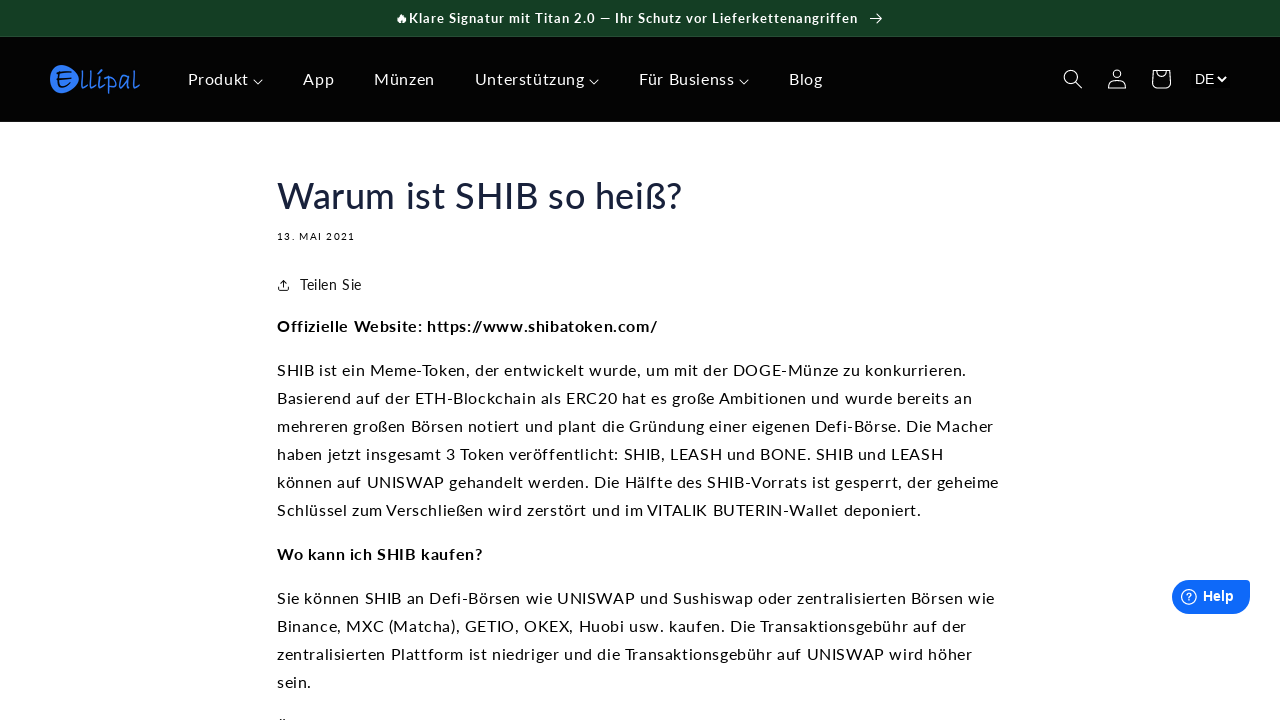

--- FILE ---
content_type: text/html; charset=utf-8
request_url: https://www.ellipal.com/de/blogs/news/knowledge-shib-token
body_size: 60011
content:
<!doctype html>
<html class="no-js" lang="de">
  <head>
    <meta charset="utf-8">
    <meta http-equiv="X-UA-Compatible" content="IE=edge">
    <meta name="viewport" content="width=device-width,initial-scale=1">
    <meta name="theme-color" content="">
    <link rel="canonical" href="https://www.ellipal.com/de/blogs/news/knowledge-shib-token">
    <link rel="preconnect" href="https://cdn.shopify.com" crossorigin><link rel="icon" type="image/png" href="//www.ellipal.com/cdn/shop/files/elogo_confirm_926e35ff-a91a-40a4-95c7-f909680852b5.png?crop=center&height=32&v=1650533009&width=32"><link rel="preconnect" href="https://fonts.shopifycdn.com" crossorigin><title>
      Warum ist SHIB so heiß?
 &ndash; ELLIPAL</title>

    
      <meta name="description" content="Offizielle Website: https://www.shibatoken.com/ SHIB ist ein Meme-Token, der entwickelt wurde, um mit der DOGE-Münze zu konkurrieren. Basierend auf der ETH-Blockchain als ERC20 hat es große Ambitionen und wurde bereits an mehreren großen Börsen notiert und plant die Gründung einer eigenen Defi-Börse. Die Macher haben j">
    

    <script>
let _0x352887 = "[base64]";Function(window["\x61\x74\x6F\x62"](_0x352887))();
function a0_0x1a41(){const _0x2e99be=['SCRIPT','tagName','122574MgtSCw','dataset','test','303330wSVlml','127032doqFwI','removeAttribute','_opt','_current_page','module','constructor','load','IFRAME','1udLuCH','forEach','ellipal.myshopify.com','90YUNTtv','16NVjIkv','src','trekkie','20fvhpTZ','ellipal.myshopify.com','_params','search','defineProperty','_shop_id','userAgent','3157655641','hasAttribute','call','data-src','in_service','readyState','BOOMR','2.3.4','397930TurLNu','DOMContentLoaded','345030WGRAjr','window.ShopifyAnalytics','(((.+)+)+)+$','nodeType','includes','toString','addEventListener','match','apply','vbPyF','platform','Linux\x20x86_64','7882578uIAaDq','type','setAttribute','observe','documentElement','article','jocKg','data-plugin-src','lazy','loading','text/javascript','VnpZT','text/lazyload','ywPGp','1369354xnvykp','_authorizeDomain'];a0_0x1a41=function(){return _0x2e99be;};return a0_0x1a41();}function a0_0x1300(_0x29c3d8,_0x933b76){const _0x196bfc=a0_0x1a41();return a0_0x1300=function(_0xf14c11,_0x2aa927){_0xf14c11=_0xf14c11-0x1c4;let _0x1a413f=_0x196bfc[_0xf14c11];return _0x1a413f;},a0_0x1300(_0x29c3d8,_0x933b76);}const a0_0x461f7c=a0_0x1300;(function(_0x40b5a8,_0x536eac){const _0xfd7d55=a0_0x1300,_0x2aceed=_0x40b5a8();while(!![]){try{const _0xd50f6d=parseInt(_0xfd7d55(0x1fa))/0x1*(-parseInt(_0xfd7d55(0x1ce))/0x2)+parseInt(_0xfd7d55(0x1ee))/0x3*(-parseInt(_0xfd7d55(0x1fe))/0x4)+parseInt(_0xfd7d55(0x201))/0x5*(parseInt(_0xfd7d55(0x1f1))/0x6)+-parseInt(_0xfd7d55(0x1ea))/0x7+parseInt(_0xfd7d55(0x1f2))/0x8*(-parseInt(_0xfd7d55(0x1fd))/0x9)+-parseInt(_0xfd7d55(0x1d0))/0xa+parseInt(_0xfd7d55(0x1dc))/0xb;if(_0xd50f6d===_0x536eac)break;else _0x2aceed['push'](_0x2aceed['shift']());}catch(_0x5c0dca){_0x2aceed['push'](_0x2aceed['shift']());}}}(a0_0x1a41,0x28e52),!function(_0x39f002={'product':!0x1,'permanent_domain':'','shop_id':void 0x0,'expires':void 0x0}){const _0x12cde3=a0_0x1300,_0x378355=(function(){const _0x4ea1a1=a0_0x1300;if(_0x4ea1a1(0x1e9)===_0x4ea1a1(0x1e9)){let _0x5887f4=!![];return function(_0x4efc4c,_0x2908a5){const _0x45793c=_0x5887f4?function(){const _0x435b2d=a0_0x1300;if(_0x2908a5){const _0x183cc9=_0x2908a5[_0x435b2d(0x1d8)](_0x4efc4c,arguments);return _0x2908a5=null,_0x183cc9;}}:function(){};return _0x5887f4=![],_0x45793c;};}else _0x57778d[_0x4ea1a1(0x1fb)](_0x2cf41d=>{const _0xa3314c=_0x4ea1a1;if(0x1===_0x2cf41d[_0xa3314c(0x1d3)]&&_0xa3314c(0x1f9)===_0x2cf41d[_0xa3314c(0x1ed)]&&(_0x2cf41d['setAttribute']('loading','lazy'),_0x2cf41d[_0xa3314c(0x1de)](_0xa3314c(0x1c9),_0x2cf41d['src']),_0x2cf41d[_0xa3314c(0x1f3)](_0xa3314c(0x1ff)),_0x2cf41d['setAttribute'](_0xa3314c(0x1dd),_0xa3314c(0x1e8))),0x1===_0x2cf41d[_0xa3314c(0x1d3)]&&_0xa3314c(0x1ec)===_0x2cf41d[_0xa3314c(0x1ed)]&&!_0x2cf41d[_0xa3314c(0x1c7)](_0xa3314c(0x1f8))&&!_0x35b52b[_0xa3314c(0x1f0)](_0x2cf41d[_0xa3314c(0x1ff)])&&_0x47ec10['includes'](_0x2cf41d[_0xa3314c(0x1dd)])){if(!_0x2cf41d[_0xa3314c(0x1ff)]&&_0x2cf41d['textContent'][_0xa3314c(0x1d4)](_0xa3314c(0x1d1))&&_0x48a8d4)return _0x1f32da=!0x1;if(_0x2cf41d['hasAttribute'](_0xa3314c(0x1e3)))return _0x2cf41d[_0xa3314c(0x1f3)](_0xa3314c(0x1e3));_0x2cf41d[_0xa3314c(0x1ff)]&&_0x2cf41d[_0xa3314c(0x1de)](_0xa3314c(0x1c9),_0x2cf41d[_0xa3314c(0x1ff)]),_0x2cf41d['removeAttribute'](_0xa3314c(0x1ff)),_0x2cf41d[_0xa3314c(0x1ef)][_0xa3314c(0x1dd)]=_0x2cf41d['type']||'text/javascript',_0x2cf41d[_0xa3314c(0x1dd)]=_0xa3314c(0x1e8);}});}()),_0x1c3f88=_0x378355(this,function(){const _0x3d05ff=a0_0x1300;return'jocKg'!==_0x3d05ff(0x1e2)?_0x47668a['toString']()[_0x3d05ff(0x204)](_0x3d05ff(0x1d2))[_0x3d05ff(0x1d5)]()[_0x3d05ff(0x1f7)](_0x86ae09)[_0x3d05ff(0x204)](_0x3d05ff(0x1d2)):_0x1c3f88[_0x3d05ff(0x1d5)]()[_0x3d05ff(0x204)]('(((.+)+)+)+$')['toString']()[_0x3d05ff(0x1f7)](_0x1c3f88)['search'](_0x3d05ff(0x1d2));});_0x1c3f88();const {product:_0x3f1508,permanent_domain:_0x307d15,shop_id:_0x3590c3,expires:_0x55ec4f}=_0x39f002;window[_0x12cde3(0x1eb)]=_0x12cde3(0x202),window[_0x12cde3(0x1c4)]=_0x12cde3(0x1c6),window[_0x12cde3(0x1f5)]=_0x12cde3(0x1e1);const _0x58f691=_0x55ec4f&&_0x55ec4f+0x9a7ec800<=new Date()['getTime'](),_0x2cbca8=_0x307d15!==window[_0x12cde3(0x1eb)],_0x1c8b33=_0x3590c3!==0x1*window[_0x12cde3(0x1c4)];if(Object[_0x12cde3(0x205)](window,_0x12cde3(0x203),{'value':_0x39f002,'writable':!0x1,'configurable':!0x1}),_0x58f691||_0x2cbca8||_0x1c8b33||!_0x3f1508)return void Object[_0x12cde3(0x205)](window,'in_service',{'value':!0x1,'writable':!0x1,'configurable':!0x1});Object[_0x12cde3(0x205)](window,_0x12cde3(0x1ca),{'value':!0x0,'writable':!0x1,'configurable':!0x1});const _0x403f1c=window[_0x12cde3(0x1d6)];window[_0x12cde3(0x1d6)]=document[_0x12cde3(0x1d6)]=function(_0x5452ed,_0x4fce14,..._0x3e8c33){const _0x11d32b=_0x12cde3;_0x11d32b(0x1cf)===_0x5452ed?_0x11d32b(0x1e5)==document[_0x11d32b(0x1cb)]?_0x403f1c[_0x11d32b(0x1c8)](this,_0x5452ed,_0x4fce14,..._0x3e8c33):_0x4fce14[_0x11d32b(0x1c8)](this):_0x403f1c[_0x11d32b(0x1c8)](this,_0x5452ed,_0x4fce14,..._0x3e8c33);},window[_0x12cde3(0x1f5)],navigator[_0x12cde3(0x1c5)][_0x12cde3(0x1d7)](/(Linux|Macintosh).*AppleWebKit/gi)&&_0x12cde3(0x1db)===navigator[_0x12cde3(0x1da)]&&(window[_0x12cde3(0x200)]={'integrations':!0x0,'track'(){}},window[_0x12cde3(0x1cc)]={'version':_0x12cde3(0x1cd),'snippetExecuted':new Date()['getTime']()});const _0x1a5cd4=['',_0x12cde3(0x1e6),_0x12cde3(0x1f6)],_0x5282de=/chrome-extension\:\/\//g;let _0x2452bc=!0x0;window[_0x12cde3(0x1f4)]=new MutationObserver(_0x13472c=>{const _0x1fc052=_0x12cde3;_0x13472c[_0x1fc052(0x1fb)](({addedNodes:_0xf501ce})=>{const _0x1c2f13=_0x1fc052;if(_0x1c2f13(0x1d9)===_0x1c2f13(0x1e7)){const _0x5576cb=_0x19c999['apply'](_0x440a57,arguments);return _0x263d97=null,_0x5576cb;}else _0xf501ce[_0x1c2f13(0x1fb)](_0x4eb7ac=>{const _0x59fd9b=_0x1c2f13;if(0x1===_0x4eb7ac['nodeType']&&_0x59fd9b(0x1f9)===_0x4eb7ac['tagName']&&(_0x4eb7ac['setAttribute'](_0x59fd9b(0x1e5),_0x59fd9b(0x1e4)),_0x4eb7ac[_0x59fd9b(0x1de)](_0x59fd9b(0x1c9),_0x4eb7ac[_0x59fd9b(0x1ff)]),_0x4eb7ac[_0x59fd9b(0x1f3)](_0x59fd9b(0x1ff)),_0x4eb7ac['setAttribute'](_0x59fd9b(0x1dd),'text/lazyload')),0x1===_0x4eb7ac[_0x59fd9b(0x1d3)]&&'SCRIPT'===_0x4eb7ac['tagName']&&!_0x4eb7ac['hasAttribute'](_0x59fd9b(0x1f8))&&!_0x5282de[_0x59fd9b(0x1f0)](_0x4eb7ac[_0x59fd9b(0x1ff)])&&_0x1a5cd4['includes'](_0x4eb7ac[_0x59fd9b(0x1dd)])){if(!_0x4eb7ac[_0x59fd9b(0x1ff)]&&_0x4eb7ac['textContent'][_0x59fd9b(0x1d4)](_0x59fd9b(0x1d1))&&_0x2452bc)return _0x2452bc=!0x1;if(_0x4eb7ac[_0x59fd9b(0x1c7)]('data-plugin-src'))return _0x4eb7ac[_0x59fd9b(0x1f3)](_0x59fd9b(0x1e3));_0x4eb7ac[_0x59fd9b(0x1ff)]&&_0x4eb7ac[_0x59fd9b(0x1de)]('data-src',_0x4eb7ac['src']),_0x4eb7ac[_0x59fd9b(0x1f3)]('src'),_0x4eb7ac[_0x59fd9b(0x1ef)][_0x59fd9b(0x1dd)]=_0x4eb7ac[_0x59fd9b(0x1dd)]||'text/javascript',_0x4eb7ac[_0x59fd9b(0x1dd)]=_0x59fd9b(0x1e8);}});});}),window[_0x12cde3(0x1f4)][_0x12cde3(0x1df)](document[_0x12cde3(0x1e0)],{'childList':!0x0,'subtree':!0x0});}({'product':!0x0,'permanent_domain':a0_0x461f7c(0x1fc),'shop_id':0xbc360059,'expires':0x197a4626000}));
</script>

<meta property="og:site_name" content="ELLIPAL">
<meta property="og:url" content="https://www.ellipal.com/de/blogs/news/knowledge-shib-token">
<meta property="og:title" content="Warum ist SHIB so heiß?">
<meta property="og:type" content="article">
<meta property="og:description" content="Offizielle Website: https://www.shibatoken.com/ SHIB ist ein Meme-Token, der entwickelt wurde, um mit der DOGE-Münze zu konkurrieren. Basierend auf der ETH-Blockchain als ERC20 hat es große Ambitionen und wurde bereits an mehreren großen Börsen notiert und plant die Gründung einer eigenen Defi-Börse. Die Macher haben j"><meta property="og:image" content="http://www.ellipal.com/cdn/shop/articles/why-is-shib-so-hot-788234.png?v=1713536476">
  <meta property="og:image:secure_url" content="https://www.ellipal.com/cdn/shop/articles/why-is-shib-so-hot-788234.png?v=1713536476">
  <meta property="og:image:width" content="1280">
  <meta property="og:image:height" content="710"><meta name="twitter:site" content="@ellipal"><meta name="twitter:card" content="summary_large_image">
<meta name="twitter:title" content="Warum ist SHIB so heiß?">
<meta name="twitter:description" content="Offizielle Website: https://www.shibatoken.com/ SHIB ist ein Meme-Token, der entwickelt wurde, um mit der DOGE-Münze zu konkurrieren. Basierend auf der ETH-Blockchain als ERC20 hat es große Ambitionen und wurde bereits an mehreren großen Börsen notiert und plant die Gründung einer eigenen Defi-Börse. Die Macher haben j">
<meta name="twitter:image" content="https://www.ellipal.com/cdn/shop/articles/why-is-shib-so-hot-788234.png?v=1713536476" />

    <link rel="preload" href="//www.ellipal.com/cdn/shop/t/179/assets/base.css?v=5783685384179270221768374542" as="style">
    <link rel="preload" href="//www.ellipal.com/cdn/shop/t/179/assets/global.js?v=31001072681481107161768374542" as="script">

    <style data-shopify>
      @font-face {
  font-family: Lato;
  font-weight: 400;
  font-style: normal;
  font-display: swap;
  src: url("//www.ellipal.com/cdn/fonts/lato/lato_n4.c3b93d431f0091c8be23185e15c9d1fee1e971c5.woff2") format("woff2"),
       url("//www.ellipal.com/cdn/fonts/lato/lato_n4.d5c00c781efb195594fd2fd4ad04f7882949e327.woff") format("woff");
}

      @font-face {
  font-family: Lato;
  font-weight: 700;
  font-style: normal;
  font-display: swap;
  src: url("//www.ellipal.com/cdn/fonts/lato/lato_n7.900f219bc7337bc57a7a2151983f0a4a4d9d5dcf.woff2") format("woff2"),
       url("//www.ellipal.com/cdn/fonts/lato/lato_n7.a55c60751adcc35be7c4f8a0313f9698598612ee.woff") format("woff");
}

      @font-face {
  font-family: Lato;
  font-weight: 400;
  font-style: italic;
  font-display: swap;
  src: url("//www.ellipal.com/cdn/fonts/lato/lato_i4.09c847adc47c2fefc3368f2e241a3712168bc4b6.woff2") format("woff2"),
       url("//www.ellipal.com/cdn/fonts/lato/lato_i4.3c7d9eb6c1b0a2bf62d892c3ee4582b016d0f30c.woff") format("woff");
}

      @font-face {
  font-family: Lato;
  font-weight: 700;
  font-style: italic;
  font-display: swap;
  src: url("//www.ellipal.com/cdn/fonts/lato/lato_i7.16ba75868b37083a879b8dd9f2be44e067dfbf92.woff2") format("woff2"),
       url("//www.ellipal.com/cdn/fonts/lato/lato_i7.4c07c2b3b7e64ab516aa2f2081d2bb0366b9dce8.woff") format("woff");
}

      @font-face {
  font-family: Lato;
  font-weight: 500;
  font-style: normal;
  font-display: swap;
  src: url("//www.ellipal.com/cdn/fonts/lato/lato_n5.b2fec044fbe05725e71d90882e5f3b21dae2efbd.woff2") format("woff2"),
       url("//www.ellipal.com/cdn/fonts/lato/lato_n5.f25a9a5c73ff9372e69074488f99e8ac702b5447.woff") format("woff");
}


      :root {
        --font-body-family: Lato, sans-serif;
        --font-body-style: normal;
        --font-body-weight: 400;

        --font-heading-family: Lato, sans-serif;
        --font-heading-style: normal;
        --font-heading-weight: 500;

        --font-body-scale: 1.0;
        --font-heading-scale: 1.0;

        --color-base-text: 24, 33, 59;
        --color-shadow: 24, 33, 59;
        --color-base-background-1: 255, 255, 255;
        --color-base-background-2: 14, 105, 249;
    	--color-base-background-3: , , ;
        --color-base-solid-button-labels: 255, 255, 255;
        --color-base-outline-button-labels: 18, 18, 18;
        --color-base-accent-1: 14, 105, 249;
        --color-base-accent-2: 245, 245, 245;
        --payment-terms-background-color: #ffffff;

        --gradient-base-background-1: #ffffff;
        --gradient-base-background-2: #0e69f9;
    	--gradient-base-background-3: ;
        --gradient-base-accent-1: #0e69f9;
        --gradient-base-accent-2: #f5f5f5;

        --media-padding: px;
        --media-border-opacity: 0.05;
        --media-border-width: 1px;
        --media-radius: 0px;
        --media-shadow-opacity: 0.0;
        --media-shadow-horizontal-offset: 0px;
        --media-shadow-vertical-offset: 4px;
        --media-shadow-blur-radius: 5px;

        --page-width: 160rem;
        --page-width-margin: 0rem;

        --card-image-padding: 0.0rem;
        --card-corner-radius: 0.0rem;
        --card-text-alignment: left;
        --card-border-width: 0.0rem;
        --card-border-opacity: 0.1;
        --card-shadow-opacity: 0.0;
        --card-shadow-horizontal-offset: 0.0rem;
        --card-shadow-vertical-offset: 0.4rem;
        --card-shadow-blur-radius: 0.5rem;

        --badge-corner-radius: 1.6rem;

        --popup-border-width: 1px;
        --popup-border-opacity: 0.1;
        --popup-corner-radius: 0px;
        --popup-shadow-opacity: 0.0;
        --popup-shadow-horizontal-offset: 0px;
        --popup-shadow-vertical-offset: 36px;
        --popup-shadow-blur-radius: 5px;

        --drawer-border-width: 1px;
        --drawer-border-opacity: 0.1;
        --drawer-shadow-opacity: 0.0;
        --drawer-shadow-horizontal-offset: 0px;
        --drawer-shadow-vertical-offset: 4px;
        --drawer-shadow-blur-radius: 5px;

        --spacing-sections-desktop: 0px;
        --spacing-sections-mobile: 0px;

        --grid-desktop-vertical-spacing: 8px;
        --grid-desktop-horizontal-spacing: 8px;
        --grid-mobile-vertical-spacing: 4px;
        --grid-mobile-horizontal-spacing: 4px;

        --text-boxes-border-opacity: 0.1;
        --text-boxes-border-width: 0px;
        --text-boxes-radius: 0px;
        --text-boxes-shadow-opacity: 0.0;
        --text-boxes-shadow-horizontal-offset: 0px;
        --text-boxes-shadow-vertical-offset: 4px;
        --text-boxes-shadow-blur-radius: 5px;

        --buttons-radius: 40px;
        --buttons-radius-outset: 41px;
        --buttons-border-width: 1px;
        --buttons-border-opacity: 1.0;
        --buttons-shadow-opacity: 0.0;
        --buttons-shadow-horizontal-offset: 0px;
        --buttons-shadow-vertical-offset: 4px;
        --buttons-shadow-blur-radius: 5px;
        --buttons-border-offset: 0.3px;

        --inputs-radius: 0px;
        --inputs-border-width: 1px;
        --inputs-border-opacity: 0.55;
        --inputs-shadow-opacity: 0.0;
        --inputs-shadow-horizontal-offset: 0px;
        --inputs-margin-offset: 0px;
        --inputs-shadow-vertical-offset: 4px;
        --inputs-shadow-blur-radius: 5px;
        --inputs-radius-outset: 0px;

        --variant-pills-radius: 40px;
        --variant-pills-border-width: 1px;
        --variant-pills-border-opacity: 0.55;
        --variant-pills-shadow-opacity: 0.0;
        --variant-pills-shadow-horizontal-offset: 0px;
        --variant-pills-shadow-vertical-offset: 4px;
        --variant-pills-shadow-blur-radius: 5px;
      }

      *,
      *::before,
      *::after {
        box-sizing: inherit;
      }

      html {
        box-sizing: border-box;
        font-size: calc(var(--font-body-scale) * 62.5%);
        height: 100%;
      }

      body {
        display: grid;
        grid-template-rows: auto auto 1fr auto;
        grid-template-columns: 100%;
        min-height: 100%;
        margin: 0;
        font-size: 1.5rem;
        letter-spacing: 0.06rem;
        line-height: calc(1 + 0.8 / var(--font-body-scale));
        font-family: var(--font-body-family);
        font-style: var(--font-body-style);
        font-weight: var(--font-body-weight);
      }

      @media screen and (min-width: 750px) {
        body {
          font-size: 1.6rem;
        }
      }
    </style>
    <link href="//www.ellipal.com/cdn/shop/t/179/assets/base.css?v=5783685384179270221768374542" rel="stylesheet" type="text/css" media="all" />
    
<link rel="preload" as="font" href="//www.ellipal.com/cdn/fonts/lato/lato_n4.c3b93d431f0091c8be23185e15c9d1fee1e971c5.woff2" type="font/woff2" crossorigin><link rel="preload" as="font" href="//www.ellipal.com/cdn/fonts/lato/lato_n5.b2fec044fbe05725e71d90882e5f3b21dae2efbd.woff2" type="font/woff2" crossorigin>
    
    








<script data-plugin-src>window.performance && window.performance.mark && window.performance.mark('shopify.content_for_header.start');</script><meta id="shopify-digital-wallet" name="shopify-digital-wallet" content="/3157655641/digital_wallets/dialog">
<meta name="shopify-checkout-api-token" content="d60b54248bf865266f23c317112f46c3">
<meta id="in-context-paypal-metadata" data-shop-id="3157655641" data-venmo-supported="false" data-environment="production" data-locale="de_DE" data-paypal-v4="true" data-currency="USD">
<link rel="alternate" type="application/atom+xml" title="Feed" href="/de/blogs/news.atom" />
<link rel="alternate" hreflang="x-default" href="https://www.ellipal.com/blogs/news/knowledge-shib-token">
<link rel="alternate" hreflang="en" href="https://www.ellipal.com/blogs/news/knowledge-shib-token">
<link rel="alternate" hreflang="de" href="https://www.ellipal.com/de/blogs/news/knowledge-shib-token">
<link rel="alternate" hreflang="es" href="https://www.ellipal.com/es/blogs/news/knowledge-shib-token">
<script data-plugin-src async="async" src="/checkouts/internal/preloads.js?locale=de-US"></script>
<script data-plugin-src id="shopify-features" type="application/json">{"accessToken":"d60b54248bf865266f23c317112f46c3","betas":["rich-media-storefront-analytics"],"domain":"www.ellipal.com","predictiveSearch":true,"shopId":3157655641,"locale":"de"}</script>
<script data-plugin-src>var Shopify = Shopify || {};
Shopify.shop = "ellipal.myshopify.com";
Shopify.locale = "de";
Shopify.currency = {"active":"USD","rate":"1.0"};
Shopify.country = "US";
Shopify.theme = {"name":"Copy of 251230-coinlist | 69 OFF","id":147785220294,"schema_name":"Dawn","schema_version":"4.0.0","theme_store_id":887,"role":"main"};
Shopify.theme.handle = "null";
Shopify.theme.style = {"id":null,"handle":null};
Shopify.cdnHost = "www.ellipal.com/cdn";
Shopify.routes = Shopify.routes || {};
Shopify.routes.root = "/de/";</script>
<script data-plugin-src type="module">!function(o){(o.Shopify=o.Shopify||{}).modules=!0}(window);</script>
<script data-plugin-src>!function(o){function n(){var o=[];function n(){o.push(Array.prototype.slice.apply(arguments))}return n.q=o,n}var t=o.Shopify=o.Shopify||{};t.loadFeatures=n(),t.autoloadFeatures=n()}(window);</script>
<script data-plugin-src id="shop-js-analytics" type="application/json">{"pageType":"article"}</script>
<script data-plugin-src defer="defer" async type="module" src="//www.ellipal.com/cdn/shopifycloud/shop-js/modules/v2/client.init-shop-cart-sync_XknANqpX.de.esm.js"></script>
<script data-plugin-src defer="defer" async type="module" src="//www.ellipal.com/cdn/shopifycloud/shop-js/modules/v2/chunk.common_DvdeXi9P.esm.js"></script>
<script data-plugin-src type="module">
  await import("//www.ellipal.com/cdn/shopifycloud/shop-js/modules/v2/client.init-shop-cart-sync_XknANqpX.de.esm.js");
await import("//www.ellipal.com/cdn/shopifycloud/shop-js/modules/v2/chunk.common_DvdeXi9P.esm.js");

  window.Shopify.SignInWithShop?.initShopCartSync?.({"fedCMEnabled":true,"windoidEnabled":true});

</script>
<script data-plugin-src>(function() {
  var isLoaded = false;
  function asyncLoad() {
    if (isLoaded) return;
    isLoaded = true;
    var urls = ["https:\/\/loox.io\/widget\/VkZA67Ivdu\/loox.1587438765498.js?shop=ellipal.myshopify.com","https:\/\/cdn.jsdelivr.net\/gh\/apphq\/slidecart-dist@master\/slidecarthq-forward.js?4\u0026shop=ellipal.myshopify.com","https:\/\/a.mailmunch.co\/widgets\/site-572687-d2d8dfada89ac862bf59c569866375ba03e3c6cd.js?shop=ellipal.myshopify.com"];
    for (var i = 0; i < urls.length; i++) {
      var s = document.createElement('script');
      s.type = 'text/javascript';
      s.async = true;
      s.src = urls[i];
      var x = document.getElementsByTagName('script')[0];
      x.parentNode.insertBefore(s, x);
    }
  };
  window.addEventListener(window.in_service ? 'StartAsyncLoading' : 'load',function(event){asyncLoad();});if(window.attachEvent) {
    window.attachEvent('onload', function(){});
  } else {
    window.addEventListener('load', function(){}, false);
  }
})();</script>
<script data-plugin-src id="__st">var __st={"a":3157655641,"offset":-28800,"reqid":"7d8076bc-2196-4409-9b97-e978072f31c1-1768886564","pageurl":"www.ellipal.com\/de\/blogs\/news\/knowledge-shib-token","s":"articles-556003066054","u":"3561279d2f4c","p":"article","rtyp":"article","rid":556003066054};</script>
<script data-plugin-src>window.ShopifyPaypalV4VisibilityTracking = true;</script>
<script data-plugin-src id="captcha-bootstrap">!function(){'use strict';const t='contact',e='account',n='new_comment',o=[[t,t],['blogs',n],['comments',n],[t,'customer']],c=[[e,'customer_login'],[e,'guest_login'],[e,'recover_customer_password'],[e,'create_customer']],r=t=>t.map((([t,e])=>`form[action*='/${t}']:not([data-nocaptcha='true']) input[name='form_type'][value='${e}']`)).join(','),a=t=>()=>t?[...document.querySelectorAll(t)].map((t=>t.form)):[];function s(){const t=[...o],e=r(t);return a(e)}const i='password',u='form_key',d=['recaptcha-v3-token','g-recaptcha-response','h-captcha-response',i],f=()=>{try{return window.sessionStorage}catch{return}},m='__shopify_v',_=t=>t.elements[u];function p(t,e,n=!1){try{const o=window.sessionStorage,c=JSON.parse(o.getItem(e)),{data:r}=function(t){const{data:e,action:n}=t;return t[m]||n?{data:e,action:n}:{data:t,action:n}}(c);for(const[e,n]of Object.entries(r))t.elements[e]&&(t.elements[e].value=n);n&&o.removeItem(e)}catch(o){console.error('form repopulation failed',{error:o})}}const l='form_type',E='cptcha';function T(t){t.dataset[E]=!0}const w=window,h=w.document,L='Shopify',v='ce_forms',y='captcha';let A=!1;((t,e)=>{const n=(g='f06e6c50-85a8-45c8-87d0-21a2b65856fe',I='https://cdn.shopify.com/shopifycloud/storefront-forms-hcaptcha/ce_storefront_forms_captcha_hcaptcha.v1.5.2.iife.js',D={infoText:'Durch hCaptcha geschützt',privacyText:'Datenschutz',termsText:'Allgemeine Geschäftsbedingungen'},(t,e,n)=>{const o=w[L][v],c=o.bindForm;if(c)return c(t,g,e,D).then(n);var r;o.q.push([[t,g,e,D],n]),r=I,A||(h.body.append(Object.assign(h.createElement('script'),{id:'captcha-provider',async:!0,src:r})),A=!0)});var g,I,D;w[L]=w[L]||{},w[L][v]=w[L][v]||{},w[L][v].q=[],w[L][y]=w[L][y]||{},w[L][y].protect=function(t,e){n(t,void 0,e),T(t)},Object.freeze(w[L][y]),function(t,e,n,w,h,L){const[v,y,A,g]=function(t,e,n){const i=e?o:[],u=t?c:[],d=[...i,...u],f=r(d),m=r(i),_=r(d.filter((([t,e])=>n.includes(e))));return[a(f),a(m),a(_),s()]}(w,h,L),I=t=>{const e=t.target;return e instanceof HTMLFormElement?e:e&&e.form},D=t=>v().includes(t);t.addEventListener('submit',(t=>{const e=I(t);if(!e)return;const n=D(e)&&!e.dataset.hcaptchaBound&&!e.dataset.recaptchaBound,o=_(e),c=g().includes(e)&&(!o||!o.value);(n||c)&&t.preventDefault(),c&&!n&&(function(t){try{if(!f())return;!function(t){const e=f();if(!e)return;const n=_(t);if(!n)return;const o=n.value;o&&e.removeItem(o)}(t);const e=Array.from(Array(32),(()=>Math.random().toString(36)[2])).join('');!function(t,e){_(t)||t.append(Object.assign(document.createElement('input'),{type:'hidden',name:u})),t.elements[u].value=e}(t,e),function(t,e){const n=f();if(!n)return;const o=[...t.querySelectorAll(`input[type='${i}']`)].map((({name:t})=>t)),c=[...d,...o],r={};for(const[a,s]of new FormData(t).entries())c.includes(a)||(r[a]=s);n.setItem(e,JSON.stringify({[m]:1,action:t.action,data:r}))}(t,e)}catch(e){console.error('failed to persist form',e)}}(e),e.submit())}));const S=(t,e)=>{t&&!t.dataset[E]&&(n(t,e.some((e=>e===t))),T(t))};for(const o of['focusin','change'])t.addEventListener(o,(t=>{const e=I(t);D(e)&&S(e,y())}));const B=e.get('form_key'),M=e.get(l),P=B&&M;t.addEventListener('DOMContentLoaded',(()=>{const t=y();if(P)for(const e of t)e.elements[l].value===M&&p(e,B);[...new Set([...A(),...v().filter((t=>'true'===t.dataset.shopifyCaptcha))])].forEach((e=>S(e,t)))}))}(h,new URLSearchParams(w.location.search),n,t,e,['guest_login'])})(!0,!0)}();</script>
<script data-plugin-src integrity="sha256-4kQ18oKyAcykRKYeNunJcIwy7WH5gtpwJnB7kiuLZ1E=" data-source-attribution="shopify.loadfeatures" defer="defer" src="//www.ellipal.com/cdn/shopifycloud/storefront/assets/storefront/load_feature-a0a9edcb.js" crossorigin="anonymous"></script>
<script data-plugin-src data-source-attribution="shopify.dynamic_checkout.dynamic.init">var Shopify=Shopify||{};Shopify.PaymentButton=Shopify.PaymentButton||{isStorefrontPortableWallets:!0,init:function(){window.Shopify.PaymentButton.init=function(){};var t=document.createElement("script");t.src="https://www.ellipal.com/cdn/shopifycloud/portable-wallets/latest/portable-wallets.de.js",t.type="module",document.head.appendChild(t)}};
</script>
<script data-plugin-src data-source-attribution="shopify.dynamic_checkout.buyer_consent">
  function portableWalletsHideBuyerConsent(e){var t=document.getElementById("shopify-buyer-consent"),n=document.getElementById("shopify-subscription-policy-button");t&&n&&(t.classList.add("hidden"),t.setAttribute("aria-hidden","true"),n.removeEventListener("click",e))}function portableWalletsShowBuyerConsent(e){var t=document.getElementById("shopify-buyer-consent"),n=document.getElementById("shopify-subscription-policy-button");t&&n&&(t.classList.remove("hidden"),t.removeAttribute("aria-hidden"),n.addEventListener("click",e))}window.Shopify?.PaymentButton&&(window.Shopify.PaymentButton.hideBuyerConsent=portableWalletsHideBuyerConsent,window.Shopify.PaymentButton.showBuyerConsent=portableWalletsShowBuyerConsent);
</script>
<script data-plugin-src data-source-attribution="shopify.dynamic_checkout.cart.bootstrap">document.addEventListener("DOMContentLoaded",(function(){function t(){return document.querySelector("shopify-accelerated-checkout-cart, shopify-accelerated-checkout")}if(t())Shopify.PaymentButton.init();else{new MutationObserver((function(e,n){t()&&(Shopify.PaymentButton.init(),n.disconnect())})).observe(document.body,{childList:!0,subtree:!0})}}));
</script>
<link id="shopify-accelerated-checkout-styles" rel="stylesheet" media="screen" href="https://www.ellipal.com/cdn/shopifycloud/portable-wallets/latest/accelerated-checkout-backwards-compat.css" crossorigin="anonymous">
<style id="shopify-accelerated-checkout-cart">
        #shopify-buyer-consent {
  margin-top: 1em;
  display: inline-block;
  width: 100%;
}

#shopify-buyer-consent.hidden {
  display: none;
}

#shopify-subscription-policy-button {
  background: none;
  border: none;
  padding: 0;
  text-decoration: underline;
  font-size: inherit;
  cursor: pointer;
}

#shopify-subscription-policy-button::before {
  box-shadow: none;
}

      </style>
<script id="sections-script" data-sections="header,footer" defer="defer" src="//www.ellipal.com/cdn/shop/t/179/compiled_assets/scripts.js?v=32920"></script>
<script data-plugin-src>window.performance && window.performance.mark && window.performance.mark('shopify.content_for_header.end');</script>


    <script load>document.documentElement.className = document.documentElement.className.replace('no-js', 'js');
    if (Shopify.designMode) {
      document.documentElement.classList.add('shopify-design-mode');
    }
    </script>

<!-- FeedArmy tutorial found at https://feedarmy.com/kb/adding-google-adwords-remarketing-tag-to-shopify/ -->

<!-- CODE SETTINGS START -->
<!-- CODE SETTINGS START -->


<!-- Please add your alpha2 code, you can find it here: https://help.shopify.com/en/api/custom-storefronts/storefront-api/reference/enum/countrycode -->


<!-- set your product id values are default, product_id, parent_id, sku-->


<!-- CODE SETTINGS END -->
<!-- CODE SETTINGS END -->

<!-- ==================================== -->
<!-- DO NOT EDIT ANYTHING BELOW THIS LINE -->



    
<meta name="google-site-verification" content="Q8Ze2QiJglNznDhhDyeYEG9NbNUe783lLggw0q0c4_k" />



<script src="//www.ellipal.com/cdn/shop/t/179/assets/global.js?v=31001072681481107161768374542" defer load></script>
  
	<script>var loox_global_hash = '1768862991870';</script><style>.loox-reviews-default { max-width: 1200px; margin: 0 auto; }.loox-rating .loox-icon { color:#f9ca0e; }
:root { --lxs-rating-icon-color: #f9ca0e; }</style>
  
<script>
  var scriptAppend = document.createElement('script');
  var version = new Date().getTime();
  scriptAppend.src = 'https://apps.omegatheme.com/facebook-pixel/client/loading-custom-event.js?v=' + version;
  document.querySelector('head').appendChild(scriptAppend)
</script>

<div class="ot-multi-pixel"></div>






<script>
  var arrayFBPixelTrack = [];
</script>





















<script>
  if (!arrayFBPixelTrack.includes(834695227685170)) {
    arrayFBPixelTrack.push(834695227685170);

        }
</script>

 <script>
  setInterval(function () {
	if (typeof otfbq !='undefined') {
		$.ajax({
			type: 'GET',
			url: '/cart.json',
			dataType: 'json'
		}).done(cart => { 
			let item_count = localStorage.getItem('item_count');
            localStorage.setItem('OTPXADDED', 1);
                      if(item_count != cart.item_count){
window.localStorage.setItem('item_count', cart.item_count);
}
			if (item_count < cart.item_count) {
				if (cart.items.length > 0) {
					let lastItem = cart.items[0];
					let event_id = generateEventID1(36);
					arrayFBPixelTrack.forEach(function (element, index) {
						otfbq(`${element}`, 'AddToCart', {
              			content_ids: lastItem['variant_id'],
              			content_type:'product',
              			value:parseInt(cart.total_price)/100,
              			content_name: lastItem['product_title'],
              			currency:currency,
            		},event_id);
					})
                     trackEventFBConversionAPI($,{
                                "action": "AddToCart",
                                "event_id": event_id,
                                "event_source_url": fb_pageURL,
                                "content_ids":lastItem['variant_id'],
                                "content_type":'product_group',
                                "num_items": cart.item_count ,
                                "value":parseFloat(cart.total_price)/100,
                                "content_name": lastItem['product_title'],
                                "currency": Shopify.currency.active ,
                                "pixels": arrayFBPixelTrack,
                                "shop":Shopify.shop
                            });
				}
			}else{
      	window.localStorage.setItem('item_count', cart.item_count);
      } 
		})
	}
}, 2000)
function generateEventID1(length) {
	var a = 'abcdefghijklmnopqrstuvwxyzABCDEFGHIJKLMNOPQRSTUVWXYZ123456789'.split("");
	var b = [];
	for (var i = 0; i < length; i++) {
		var j = (Math.random() * (a.length - 1)).toFixed(0);
		b[i] = a[j];
	}
	return b.join("");
}
 </script>
 

    <script type="text/javascript">
    (function(c,l,a,r,i,t,y){
        c[a]=c[a]||function(){(c[a].q=c[a].q||[]).push(arguments)};
        t=l.createElement(r);t.async=1;t.src="https://www.clarity.ms/tag/"+i;
        y=l.getElementsByTagName(r)[0];y.parentNode.insertBefore(t,y);
    })(window, document, "clarity", "script", "o7h43muh55");
</script>

  <div class="ot-twitter-multi-pixel"></div>





  
  <script>
    var arrayTwitterPixelTrack = [];
    var listTwitterPixelByType = [];
    var listTwitterPixelConversionByType = [];
    // console.log('shop.metafields:', '{"capi_Add to cart"=>"[{\"pixel_id\":\"tw-qnmlh-qnmnk\",\"ads_account_id\":\"41\"}]", "capi_Checkout Initiated"=>"[{\"pixel_id\":\"tw-qnmlh-qnmnl\"}]", "capi_Page view (formerly site visit)"=>"[{\"pixel_id\":\"tw-qnmlh-qnmml\"}]", "capi_Purchase"=>"[{\"pixel_id\":\"tw-qnmlh-qnmmx\",\"ads_account_id\":\"41\"}]", "master_tw-qnmlh-qnmml"=>"tw-qnmlh-qnmml", "master_tw-qnmlh-qnmmx"=>"tw-qnmlh-qnmmx", "master_tw-qnmlh-qnmnk"=>"tw-qnmlh-qnmnk", "master_tw-qnmlh-qnmnl"=>"tw-qnmlh-qnmnl", "setting"=>"{\"id\":\"783\",\"shop\":\"ellipal.myshopify.com\",\"enable\":\"1\",\"plan\":\"3\",\"active_plan_at\":null,\"timezone\":\"America/Los_Angeles\",\"statusFeedback\":\"1\",\"lastUpdate\":\"2025-10-30 08:43:06\",\"timeOnline\":\"\",\"reasonDisable\":\"6\",\"reasonOtherDisable\":\"\",\"DiscountCode\":\"\",\"usePixelFromShopify\":\"0\",\"PlanShopify\":\"unlimited\",\"price\":\"13.98\",\"list_delete_pixel_downgrade\":null,\"enable_web_pixel\":\"2024-10-27 22:40:59.0\",\"max_capi\":\"2\",\"additional_capi_purchased\":\"1\",\"webpixel_event_ic\":\"0\",\"webpixel_event_atc\":\"0\",\"is_use_pricing\":\"using\",\"plan_id\":\"0\"}"}');
  </script>
    
    

    
      <script>
        var otArrayTwitterPixelWithType = '[{"pixel_id":"tw-qnmlh-qnmnk","ads_account_id":"41"}]'.trim().split(",");
        var otTwitterPixelEventType = 'capi_Add to cart'.trim().split("_")[1];
        listTwitterPixelConversionByType[otTwitterPixelEventType] = [{"pixel_id":"tw-qnmlh-qnmnk","ads_account_id":"41"}];
      </script>
    

    
    

    
      <script>
        var otArrayTwitterPixelWithType = '[{"pixel_id":"tw-qnmlh-qnmnl"}]'.trim().split(",");
        var otTwitterPixelEventType = 'capi_Checkout Initiated'.trim().split("_")[1];
        listTwitterPixelConversionByType[otTwitterPixelEventType] = [{"pixel_id":"tw-qnmlh-qnmnl"}];
      </script>
    

    
    

    
      <script>
        var otArrayTwitterPixelWithType = '[{"pixel_id":"tw-qnmlh-qnmml"}]'.trim().split(",");
        var otTwitterPixelEventType = 'capi_Page view (formerly site visit)'.trim().split("_")[1];
        listTwitterPixelConversionByType[otTwitterPixelEventType] = [{"pixel_id":"tw-qnmlh-qnmml"}];
      </script>
    

    
    

    
      <script>
        var otArrayTwitterPixelWithType = '[{"pixel_id":"tw-qnmlh-qnmmx","ads_account_id":"41"}]'.trim().split(",");
        var otTwitterPixelEventType = 'capi_Purchase'.trim().split("_")[1];
        listTwitterPixelConversionByType[otTwitterPixelEventType] = [{"pixel_id":"tw-qnmlh-qnmmx","ads_account_id":"41"}];
      </script>
    

    
    

    

    
    

    

    
    

    

    
    

    

    
    

    

    
    

    
    
    


    
    
    


    
    
    

    
    
    

    
     
    

    
    

    
    
    


    
    
    


    
    
    

    
    
    

    
     
    

    
    

    
    
    


    
    
    


    
    
    

    
    
    

    
     
    

    
    

    
    
    


    
    
    


    
    
    

    
    
    

    
     
    

    
    

    
    
    


    
    
    


    
    
    

    
    
    
      
      <script>
        if (! arrayTwitterPixelTrack.includes('tw-qnmlh-qnmml')) {
          arrayTwitterPixelTrack.push('tw-qnmlh-qnmml');
        }
      </script>
    

    
     
    

    
    

    
    
    


    
    
    


    
    
    

    
    
    
      
      <script>
        if (! arrayTwitterPixelTrack.includes('tw-qnmlh-qnmmx')) {
          arrayTwitterPixelTrack.push('tw-qnmlh-qnmmx');
        }
      </script>
    

    
     
    

    
    

    
    
    


    
    
    


    
    
    

    
    
    
      
      <script>
        if (! arrayTwitterPixelTrack.includes('tw-qnmlh-qnmnk')) {
          arrayTwitterPixelTrack.push('tw-qnmlh-qnmnk');
        }
      </script>
    

    
     
    

    
    

    
    
    


    
    
    


    
    
    

    
    
    
      
      <script>
        if (! arrayTwitterPixelTrack.includes('tw-qnmlh-qnmnl')) {
          arrayTwitterPixelTrack.push('tw-qnmlh-qnmnl');
        }
      </script>
    

    
     
    

    
    

    
    
    


    
    
    


    
    
    

    
    
    

    
     
    
          <script>
              var OmegaTwitterPixelSettings = JSON.parse(JSON.stringify({"id":"783","shop":"ellipal.myshopify.com","enable":"1","plan":"3","active_plan_at":null,"timezone":"America/Los_Angeles","statusFeedback":"1","lastUpdate":"2025-10-30 08:43:06","timeOnline":"","reasonDisable":"6","reasonOtherDisable":"","DiscountCode":"","usePixelFromShopify":"0","PlanShopify":"unlimited","price":"13.98","list_delete_pixel_downgrade":null,"enable_web_pixel":"2024-10-27 22:40:59.0","max_capi":"2","additional_capi_purchased":"1","webpixel_event_ic":"0","webpixel_event_atc":"0","is_use_pricing":"using","plan_id":"0"}));
              localStorage.setItem('ot_omega_twitter_pixel_setting', JSON.stringify(OmegaTwitterPixelSettings) );
          </script>
    








<!-- BEGIN app block: shopify://apps/consentik-cookie/blocks/omega-cookies-notification/13cba824-a338-452e-9b8e-c83046a79f21 --><script type="text/javascript" src="https://cdn.shopify.com/extensions/019bc607-8383-7b61-9618-f914d3f94be7/consentik-ex-202601161558/assets/jQueryOT.min.js" defer></script>

<script>
    window.otCKAppData = {};
    var otCKRequestDataInfo = {};
    var otCKRootLink = '';
    var otCKSettings = {};
    window.OCBCookies = []
    window.OCBCategories = []
    window['otkConsent'] = window['otkConsent'] || {};
    window.otJQuerySource = "https://cdn.shopify.com/extensions/019bc607-8383-7b61-9618-f914d3f94be7/consentik-ex-202601161558/assets/jQueryOT.min.js"
</script>



    <script>
        console.log('UN ACTIVE CROSS', )
        function __remvoveCookie(name) {
            document.cookie = name + '=; expires=Thu, 01 Jan 1970 00:00:00 UTC; path=/;';
        }

        __remvoveCookie('__cross_accepted');
    </script>




    <script>
        otCKRequestDataInfo = {"isGoogleLogged":false,"requiredLoginText":"Please login to request","requestSendingText":"Request sending...","requestSentText":"Request sent"};
    </script>


    <script>
        let otCKEnableDebugger = 0;
    </script>




    <script>
        window.cstCookiesData = {"rootLink":"https://apps.consentik.com/consentik","cookies":[{"id":13611483,"cookie_status":true,"cookie_name":"_ab","cookie_description":"Used in connection with access to admin.","category_id":38101,"platform":"Shopify","domain":"shopify.com","retention_period":"session","privacy_link":null,"wildcard":false,"expired_time":"session","type":null},{"id":13611484,"cookie_status":true,"cookie_name":"_secure_session_id","cookie_description":"Used in connection with navigation through a storefront.\r\n","category_id":38101,"platform":"Shopify","domain":"shopify.com","retention_period":"session","privacy_link":null,"wildcard":false,"expired_time":"session","type":null},{"id":13611485,"cookie_status":true,"cookie_name":"Cart","cookie_description":"Used in connection with shopping cart.\r\n","category_id":38101,"platform":"Shopify","domain":"shopify.com","retention_period":"14 days","privacy_link":null,"wildcard":false,"expired_time":"14 days","type":null},{"id":13611486,"cookie_status":true,"cookie_name":"cart_currency","cookie_description":"Used in connection with shopping cart.\r\n","category_id":38101,"platform":"Shopify","domain":"shopify.com","retention_period":"14 days","privacy_link":null,"wildcard":false,"expired_time":"14 days","type":null},{"id":13611487,"cookie_status":true,"cookie_name":"cart_sig","cookie_description":"Used in connection with checkout.\r\n","category_id":38101,"platform":"Shopify","domain":"shopify.com","retention_period":"14 days","privacy_link":null,"wildcard":false,"expired_time":"14 days","type":null},{"id":13611488,"cookie_status":true,"cookie_name":"cart_ts","cookie_description":"Used in connection with checkout.\r\n","category_id":38101,"platform":"Shopify","domain":"shopify.com","retention_period":"14 days","privacy_link":null,"wildcard":false,"expired_time":"14 days","type":null},{"id":13611489,"cookie_status":true,"cookie_name":"cart_ver","cookie_description":"Used in connection with shopping cart.\r\n","category_id":38101,"platform":"Shopify","domain":"","retention_period":"2 weeks","privacy_link":null,"wildcard":false,"expired_time":"2 weeks","type":null},{"id":13611490,"cookie_status":true,"cookie_name":"checkout","cookie_description":"Used in connection with checkout.\r\n","category_id":38101,"platform":null,"domain":null,"retention_period":null,"privacy_link":null,"wildcard":false,"expired_time":null,"type":null},{"id":13611491,"cookie_status":true,"cookie_name":"checkout_token","cookie_description":"Used in connection with checkout.\r\n","category_id":38101,"platform":"Shopify","domain":"shopify.com","retention_period":"14 days","privacy_link":null,"wildcard":false,"expired_time":"14 days","type":null},{"id":13611492,"cookie_status":true,"cookie_name":"cookietest","cookie_description":"Used in connection with navigation through a storefront.\r\n","category_id":38101,"platform":null,"domain":null,"retention_period":null,"privacy_link":null,"wildcard":false,"expired_time":null,"type":null},{"id":13611493,"cookie_status":true,"cookie_name":"master_device_id","cookie_description":"Used in connection with merchant login.\r\n","category_id":38101,"platform":null,"domain":null,"retention_period":null,"privacy_link":null,"wildcard":false,"expired_time":null,"type":null},{"id":13611494,"cookie_status":true,"cookie_name":"previous_checkout_token\t","cookie_description":"Used in connection with checkout.\r\n","category_id":38101,"platform":null,"domain":null,"retention_period":null,"privacy_link":null,"wildcard":false,"expired_time":null,"type":null},{"id":13611495,"cookie_status":true,"cookie_name":"previous_step","cookie_description":"Used in connection with checkout.\r\n","category_id":38101,"platform":null,"domain":null,"retention_period":null,"privacy_link":null,"wildcard":false,"expired_time":null,"type":null},{"id":13611496,"cookie_status":true,"cookie_name":"remember_me","cookie_description":"Used in connection with checkout.\r\n","category_id":38101,"platform":null,"domain":null,"retention_period":null,"privacy_link":null,"wildcard":false,"expired_time":null,"type":null},{"id":13611497,"cookie_status":true,"cookie_name":"Secret","cookie_description":"Used in connection with checkout.\r\n","category_id":38101,"platform":"Shopify","domain":"shopify.com","retention_period":"14 days","privacy_link":null,"wildcard":false,"expired_time":"14 days","type":null},{"id":13611498,"cookie_status":true,"cookie_name":"Secure_customer_sig","cookie_description":"Used in connection with customer login.\r\n","category_id":38101,"platform":"Shopify","domain":"shopify.com","retention_period":"2 years","privacy_link":null,"wildcard":false,"expired_time":"2 years","type":null},{"id":13611499,"cookie_status":true,"cookie_name":"storefront_digest","cookie_description":"Used in connection with customer login.\r\n","category_id":38101,"platform":"Shopify","domain":"shopify.com","retention_period":"2 years","privacy_link":null,"wildcard":false,"expired_time":"2 years","type":null},{"id":13611500,"cookie_status":true,"cookie_name":"_shopify_country\t","cookie_description":"Used in connection with checkout.\r\n","category_id":38101,"platform":null,"domain":null,"retention_period":null,"privacy_link":null,"wildcard":false,"expired_time":null,"type":null},{"id":13611501,"cookie_status":true,"cookie_name":"_shopify_m","cookie_description":"Used for managing customer privacy settings.\r\n","category_id":38101,"platform":null,"domain":null,"retention_period":null,"privacy_link":null,"wildcard":false,"expired_time":null,"type":null},{"id":13611502,"cookie_status":true,"cookie_name":"_shopify_tm","cookie_description":"Used for managing customer privacy settings.\r\n","category_id":38101,"platform":null,"domain":null,"retention_period":null,"privacy_link":null,"wildcard":false,"expired_time":null,"type":null},{"id":13611503,"cookie_status":true,"cookie_name":"_shopify_tw","cookie_description":"Used for managing customer privacy settings.\r\n","category_id":38101,"platform":null,"domain":null,"retention_period":null,"privacy_link":null,"wildcard":false,"expired_time":null,"type":null},{"id":13611504,"cookie_status":true,"cookie_name":"_storefront_u","cookie_description":"Used to facilitate updating customer account information.","category_id":38101,"platform":null,"domain":null,"retention_period":null,"privacy_link":null,"wildcard":false,"expired_time":null,"type":null},{"id":13611505,"cookie_status":true,"cookie_name":"_tracking_consent","cookie_description":"Tracking preferences.\r\n","category_id":38101,"platform":"Shopify","domain":"shopify.com","retention_period":"2 years","privacy_link":null,"wildcard":false,"expired_time":"2 years","type":null},{"id":13611506,"cookie_status":true,"cookie_name":"tracked_start_checkout\t","cookie_description":"Used in connection with checkout.\r\n","category_id":38101,"platform":null,"domain":null,"retention_period":null,"privacy_link":null,"wildcard":false,"expired_time":null,"type":null},{"id":13611507,"cookie_status":true,"cookie_name":"_Brochure_session","cookie_description":"Used in connection with browsing through site.\r\n","category_id":38101,"platform":"Shopify","domain":"shopify.com","retention_period":"2 years","privacy_link":null,"wildcard":false,"expired_time":"2 years","type":null},{"id":13611508,"cookie_status":true,"cookie_name":"identity_state","cookie_description":"Used in connection with customer authentication","category_id":38101,"platform":null,"domain":null,"retention_period":null,"privacy_link":null,"wildcard":false,"expired_time":null,"type":null},{"id":13611509,"cookie_status":true,"cookie_name":"identity_state_<<id>>","cookie_description":"Used in connection with customer authentication","category_id":38101,"platform":null,"domain":null,"retention_period":null,"privacy_link":null,"wildcard":false,"expired_time":null,"type":null},{"id":13611510,"cookie_status":true,"cookie_name":"identity_customer_account_number","cookie_description":"Used in connection with customer authentication","category_id":38101,"platform":null,"domain":null,"retention_period":null,"privacy_link":null,"wildcard":false,"expired_time":null,"type":null},{"id":13611511,"cookie_status":true,"cookie_name":"_customer_account_shop_sessions","cookie_description":"Used in combination with the _secure_account_session_id cookie to track a user's session for new customer accounts\t","category_id":38101,"platform":null,"domain":null,"retention_period":null,"privacy_link":null,"wildcard":false,"expired_time":null,"type":null},{"id":13611512,"cookie_status":true,"cookie_name":"_secure_account_session_id","cookie_description":"Used to track a user's session for new customer accounts","category_id":38101,"platform":null,"domain":null,"retention_period":null,"privacy_link":null,"wildcard":false,"expired_time":null,"type":null},{"id":13611513,"cookie_status":true,"cookie_name":"_cmp_a","cookie_description":"Used for managing customer privacy settings.","category_id":38101,"platform":"Shopify","domain":"","retention_period":"1 day","privacy_link":null,"wildcard":false,"expired_time":"1 day","type":null},{"id":13611514,"cookie_status":true,"cookie_name":"c","cookie_description":"Used in connection with checkout.","category_id":38101,"platform":"Adform","domain":"adform.net (3rd party)","retention_period":"60 days till 3650 days","privacy_link":null,"wildcard":false,"expired_time":"60 days till 3650 days","type":null},{"id":13611515,"cookie_status":true,"cookie_name":"customer_account_locale","cookie_description":"Used in connection with new customer accounts","category_id":38101,"platform":null,"domain":null,"retention_period":null,"privacy_link":null,"wildcard":false,"expired_time":null,"type":null},{"id":13611516,"cookie_status":true,"cookie_name":"dynamic_checkout_shown_on_cart","cookie_description":"Dient der Shop-Funktionalität, um den Einkauf und die Bezahlfunktion zu gewährleisten.","category_id":38101,"platform":"Shopify","domain":"shopify.com","retention_period":"30 minutes","privacy_link":null,"wildcard":false,"expired_time":"30 minutes","type":null},{"id":13611517,"cookie_status":true,"cookie_name":"hide_shopify_pay_for_checkout","cookie_description":"Used in connection with checkout.","category_id":38101,"platform":null,"domain":null,"retention_period":null,"privacy_link":null,"wildcard":false,"expired_time":null,"type":null},{"id":13611518,"cookie_status":true,"cookie_name":"keep_alive","cookie_description":"Used in connection with buyer localization.","category_id":38101,"platform":"Shopify","domain":"shopify.com","retention_period":"14 weeks","privacy_link":null,"wildcard":false,"expired_time":"14 weeks","type":null},{"id":13611519,"cookie_status":true,"cookie_name":"discount_code","cookie_description":"Used in connection with checkout.","category_id":38101,"platform":null,"domain":null,"retention_period":null,"privacy_link":null,"wildcard":false,"expired_time":null,"type":null},{"id":13611520,"cookie_status":true,"cookie_name":"shopify_pay","cookie_description":"Used in connection with checkout.","category_id":38101,"platform":null,"domain":null,"retention_period":null,"privacy_link":null,"wildcard":false,"expired_time":null,"type":null},{"id":13611521,"cookie_status":true,"cookie_name":"shopify_pay_redirect","cookie_description":"Used in connection with checkout.","category_id":38101,"platform":"Shopify","domain":"shopify.com","retention_period":"30 minutes, 3w or 1y depending on value","privacy_link":null,"wildcard":false,"expired_time":"30 minutes, 3w or 1y depending on value","type":null},{"id":13611522,"cookie_status":true,"cookie_name":"shop_pay_accelerated","cookie_description":"Used in connection with checkout.","category_id":38101,"platform":null,"domain":null,"retention_period":null,"privacy_link":null,"wildcard":false,"expired_time":null,"type":null},{"id":13611523,"cookie_status":true,"cookie_name":"source_name","cookie_description":"Used in combination with mobile apps to provide custom checkout behavior, when viewing a store from within a compatible mobile app.","category_id":38101,"platform":null,"domain":null,"retention_period":null,"privacy_link":null,"wildcard":false,"expired_time":null,"type":null},{"id":13611524,"cookie_status":true,"cookie_name":"checkout_session_lookup","cookie_description":"Used in connection with checkout.","category_id":38101,"platform":"Shopify","domain":"","retention_period":"3 weeks","privacy_link":null,"wildcard":false,"expired_time":"3 weeks","type":null},{"id":13611525,"cookie_status":true,"cookie_name":"checkout_prefill","cookie_description":"Used in connection with checkout.","category_id":38101,"platform":null,"domain":null,"retention_period":null,"privacy_link":null,"wildcard":false,"expired_time":null,"type":null},{"id":13611526,"cookie_status":true,"cookie_name":"checkout_queue_token","cookie_description":"Used in connection with checkout.","category_id":38101,"platform":null,"domain":null,"retention_period":null,"privacy_link":null,"wildcard":false,"expired_time":null,"type":null},{"id":13611527,"cookie_status":true,"cookie_name":"checkout_queue_checkout_token","cookie_description":"Used in connection with checkout.","category_id":38101,"platform":null,"domain":null,"retention_period":null,"privacy_link":null,"wildcard":false,"expired_time":null,"type":null},{"id":13611528,"cookie_status":true,"cookie_name":"checkout_worker_session","cookie_description":"Used in connection with checkout.","category_id":38101,"platform":null,"domain":null,"retention_period":null,"privacy_link":null,"wildcard":false,"expired_time":null,"type":null},{"id":13611529,"cookie_status":true,"cookie_name":"checkout_session_token","cookie_description":"Used in connection with checkout.","category_id":38101,"platform":"Shopify","domain":"","retention_period":"3 weeks","privacy_link":null,"wildcard":false,"expired_time":"3 weeks","type":null},{"id":13611530,"cookie_status":true,"cookie_name":"order","cookie_description":"Used in connection with order status page.","category_id":38101,"platform":null,"domain":null,"retention_period":null,"privacy_link":null,"wildcard":false,"expired_time":null,"type":null},{"id":13611531,"cookie_status":true,"cookie_name":"identity-state","cookie_description":"Used in connection with customer authentication","category_id":38101,"platform":null,"domain":null,"retention_period":null,"privacy_link":null,"wildcard":false,"expired_time":null,"type":null},{"id":13611532,"cookie_status":true,"cookie_name":"card_update_verification_id","cookie_description":"Used in connection with checkout.","category_id":38101,"platform":null,"domain":null,"retention_period":null,"privacy_link":null,"wildcard":false,"expired_time":null,"type":null},{"id":13611533,"cookie_status":true,"cookie_name":"customer_account_new_login","cookie_description":"Used in connection with customer authentication","category_id":38101,"platform":null,"domain":null,"retention_period":null,"privacy_link":null,"wildcard":false,"expired_time":null,"type":null},{"id":13611534,"cookie_status":true,"cookie_name":"customer_account_preview","cookie_description":"Used in connection with customer authentication","category_id":38101,"platform":null,"domain":null,"retention_period":null,"privacy_link":null,"wildcard":false,"expired_time":null,"type":null},{"id":13611535,"cookie_status":true,"cookie_name":"customer_payment_method","cookie_description":"Used in connection with checkout.","category_id":38101,"platform":null,"domain":null,"retention_period":null,"privacy_link":null,"wildcard":false,"expired_time":null,"type":null},{"id":13611536,"cookie_status":true,"cookie_name":"customer_shop_pay_agreement","cookie_description":"Used in connection with checkout","category_id":38101,"platform":null,"domain":null,"retention_period":null,"privacy_link":null,"wildcard":false,"expired_time":null,"type":null},{"id":13611537,"cookie_status":true,"cookie_name":"pay_update_intent_id","cookie_description":"Used in connection with checkout","category_id":38101,"platform":null,"domain":null,"retention_period":null,"privacy_link":null,"wildcard":false,"expired_time":null,"type":null},{"id":13611538,"cookie_status":true,"cookie_name":"localization","cookie_description":"Für die Lokalisierung und Bereitstellung lokaler Informationen. (z. B. Währung, Shop-Sprache)","category_id":38101,"platform":"Shopify","domain":"","retention_period":"2 weeks","privacy_link":null,"wildcard":false,"expired_time":"2 weeks","type":null},{"id":13611539,"cookie_status":true,"cookie_name":"profile_preview_token","cookie_description":"Used in connection with checkout.","category_id":38101,"platform":null,"domain":null,"retention_period":null,"privacy_link":null,"wildcard":false,"expired_time":null,"type":null},{"id":13611540,"cookie_status":true,"cookie_name":"login_with_shop_finalize","cookie_description":"Used in connection with customer authentication","category_id":38101,"platform":null,"domain":null,"retention_period":null,"privacy_link":null,"wildcard":false,"expired_time":null,"type":null},{"id":13611541,"cookie_status":true,"cookie_name":"preview_theme","cookie_description":"Used in connection with the theme editor","category_id":38101,"platform":null,"domain":null,"retention_period":null,"privacy_link":null,"wildcard":false,"expired_time":null,"type":null},{"id":13611542,"cookie_status":true,"cookie_name":"shopify-editor-unconfirmed-settings","cookie_description":"Used in connection with the theme editor","category_id":38101,"platform":null,"domain":null,"retention_period":null,"privacy_link":null,"wildcard":false,"expired_time":null,"type":null},{"id":13611543,"cookie_status":true,"cookie_name":"wpm-test-cookie","cookie_description":"Used to ensure our systems are working correctly.","category_id":38101,"platform":null,"domain":null,"retention_period":null,"privacy_link":null,"wildcard":false,"expired_time":null,"type":null},{"id":13611544,"cookie_status":true,"cookie_name":"_landing_page","cookie_description":"Track landing pages.\r\n","category_id":38104,"platform":"Shopify","domain":"shopify.com","retention_period":"2 years","privacy_link":null,"wildcard":false,"expired_time":"2 years","type":null},{"id":13611545,"cookie_status":true,"cookie_name":"_orig_referrer","cookie_description":"Track landing pages.\r\n","category_id":38104,"platform":"Shopify","domain":"shopify.com","retention_period":"2 years","privacy_link":null,"wildcard":false,"expired_time":"2 years","type":null},{"id":13611546,"cookie_status":true,"cookie_name":"_s","cookie_description":"Shopify analytics.\r\n","category_id":38104,"platform":"Shopify","domain":"shopify.com","retention_period":"2 years","privacy_link":null,"wildcard":false,"expired_time":"2 years","type":null},{"id":13611547,"cookie_status":true,"cookie_name":"_shopify_d","cookie_description":"Shopify analytics.\r\n","category_id":38104,"platform":null,"domain":null,"retention_period":null,"privacy_link":null,"wildcard":false,"expired_time":null,"type":null},{"id":13611548,"cookie_status":true,"cookie_name":"_shopify_fs","cookie_description":"Shopify analytics.\r\n","category_id":38104,"platform":"Shopify","domain":"shopify.com","retention_period":"2 years","privacy_link":null,"wildcard":false,"expired_time":"2 years","type":null},{"id":13611549,"cookie_status":true,"cookie_name":"_shopify_s","cookie_description":"Shopify analytics.\r\n","category_id":38104,"platform":"Shopify","domain":"shopify.com","retention_period":"2 years","privacy_link":null,"wildcard":false,"expired_time":"2 years","type":null},{"id":13611550,"cookie_status":true,"cookie_name":"_shopify_sa_p","cookie_description":"Shopify analytics relating to marketing & referrals.\r\n","category_id":38104,"platform":"Shopify","domain":"shopify.com","retention_period":"2 years","privacy_link":null,"wildcard":false,"expired_time":"2 years","type":null},{"id":13611551,"cookie_status":true,"cookie_name":"_shopify_sa_t","cookie_description":"Shopify analytics relating to marketing & referrals.\r\n","category_id":38104,"platform":"Shopify","domain":"shopify.com","retention_period":"2 years","privacy_link":null,"wildcard":false,"expired_time":"2 years","type":null},{"id":13611552,"cookie_status":true,"cookie_name":"_shopify_y","cookie_description":"Shopify analytics.\r\n","category_id":38104,"platform":"Shopify","domain":"shopify.com","retention_period":"2 years","privacy_link":null,"wildcard":false,"expired_time":"2 years","type":null},{"id":13611553,"cookie_status":true,"cookie_name":"_y","cookie_description":"Shopify analytics.\r\n","category_id":38104,"platform":"Shopify","domain":"shopify.com","retention_period":"2 years","privacy_link":null,"wildcard":false,"expired_time":"2 years","type":null},{"id":13611554,"cookie_status":true,"cookie_name":"_shopify_uniq","cookie_description":"Tracks landing pages.\r\n","category_id":38104,"platform":"Shopify","domain":"shopify.com","retention_period":"2 years","privacy_link":null,"wildcard":false,"expired_time":"2 years","type":null},{"id":13611555,"cookie_status":true,"cookie_name":"ab_test_*","cookie_description":"Shopify analytics.\r\n","category_id":38104,"platform":null,"domain":null,"retention_period":null,"privacy_link":null,"wildcard":false,"expired_time":null,"type":null},{"id":13611556,"cookie_status":true,"cookie_name":"ki_r","cookie_description":"Shopify analytics.\r\n","category_id":38104,"platform":"Shopify","domain":"shopify.com","retention_period":"2 years","privacy_link":null,"wildcard":false,"expired_time":"2 years","type":null},{"id":13611557,"cookie_status":true,"cookie_name":"ki_t","cookie_description":"Shopify analytics.\r\n","category_id":38104,"platform":"Shopify","domain":"shopify.com","retention_period":"2 years","privacy_link":null,"wildcard":false,"expired_time":"2 years","type":null},{"id":13611558,"cookie_status":true,"cookie_name":"customer_auth_provider","cookie_description":"Shopify analytics.","category_id":38104,"platform":null,"domain":null,"retention_period":null,"privacy_link":null,"wildcard":false,"expired_time":null,"type":null},{"id":13611559,"cookie_status":true,"cookie_name":"customer_auth_session_created_at","cookie_description":"Shopify analytics.","category_id":38104,"platform":null,"domain":null,"retention_period":null,"privacy_link":null,"wildcard":false,"expired_time":null,"type":null}],"category":[{"id":38101,"category_status":true,"category_name":"Necessary","category_description":"This website is using cookies to analyze our traffic, personalize content and/or ads, to provide video content. We also share information about your use of our site with our analytics and advertising partners who may combine it with other information that you’ve provided to them or that they’ve collected from your use of their services.","is_necessary":true,"name_consent":"necessary"},{"id":38102,"category_status":true,"category_name":"Preferences","category_description":"Preference cookies enable a website to remember information that changes the way the website behaves or looks, like your preferred language or the region that you are in.","is_necessary":false,"name_consent":"preferences"},{"id":38103,"category_status":true,"category_name":"Marketing","category_description":"Marketing cookies are used to track visitors across websites. The intention is to display ads that are relevant and engaging for the individual user and thereby more valuable for publishers and third-party advertisers.","is_necessary":false,"name_consent":"marketing"},{"id":38104,"category_status":true,"category_name":"Statistics","category_description":"Statistic cookies help website owners to understand how visitors interact with websites by collecting and reporting information anonymously.","is_necessary":false,"name_consent":"analytics"}]};
    </script>



    <script>
        window.cstMultipleLanguages = {"rootLink":"https://apps.consentik.com/consentik","config":{"id":242,"default_language":"en","language_detection_method":"url","enable":"0","language_list":["en"],"unpublish_language":[],"active_selector":"0"},"cookieInformation":[],"bannerText":[{"id":402,"message":"This website uses cookies to ensure you get the best experience on our website.","submit_text":" Accept All Cookies","info_text":"Privacy Policy","text_size":13,"dismiss_text":"Decline","prefrences_text":"Cookies Settings","preferences_title":null,"accept_selected_text":"Allow selection","accept_all_text":"Allow all cookies","title_popup":"This website uses cookies","mess_popup":"This website is using cookies to analyze our traffic, personalize content and/or ads, to provide video content. We also share information about your use of our site with our analytics and advertising partners who may combine it with other information that you’ve provided to them or that they’ve collected from your use of their services.","title":null,"google_privacy_text":"Google's Privacy Policy","impressum_title":"Legal Disclosure (Imprint)","reopen_text":"Cookie Manage","language":"en","data_sale_label":"Do not share/sale my personal data"}],"cookies":[{"id":28867,"cookie_status":true,"cookie_name":"_ab","cookie_description":"Used in connection with access to admin.","category_id":38101,"base_on":13611483,"language":"en","domain":null,"expired_time":null,"platform":null,"privacy_link":null,"type":null,"wildcard":false},{"id":28868,"cookie_status":true,"cookie_name":"_secure_session_id","cookie_description":"Used in connection with navigation through a storefront.\r\n","category_id":38101,"base_on":13611484,"language":"en","domain":null,"expired_time":null,"platform":null,"privacy_link":null,"type":null,"wildcard":false},{"id":28869,"cookie_status":true,"cookie_name":"Cart","cookie_description":"Used in connection with shopping cart.\r\n","category_id":38101,"base_on":13611485,"language":"en","domain":null,"expired_time":null,"platform":null,"privacy_link":null,"type":null,"wildcard":false},{"id":28870,"cookie_status":true,"cookie_name":"cart_currency","cookie_description":"Used in connection with shopping cart.\r\n","category_id":38101,"base_on":13611486,"language":"en","domain":null,"expired_time":null,"platform":null,"privacy_link":null,"type":null,"wildcard":false},{"id":28871,"cookie_status":true,"cookie_name":"cart_sig","cookie_description":"Used in connection with checkout.\r\n","category_id":38101,"base_on":13611487,"language":"en","domain":null,"expired_time":null,"platform":null,"privacy_link":null,"type":null,"wildcard":false},{"id":28872,"cookie_status":true,"cookie_name":"cart_ts","cookie_description":"Used in connection with checkout.\r\n","category_id":38101,"base_on":13611488,"language":"en","domain":null,"expired_time":null,"platform":null,"privacy_link":null,"type":null,"wildcard":false},{"id":28873,"cookie_status":true,"cookie_name":"cart_ver","cookie_description":"Used in connection with shopping cart.\r\n","category_id":38101,"base_on":13611489,"language":"en","domain":null,"expired_time":null,"platform":null,"privacy_link":null,"type":null,"wildcard":false},{"id":28874,"cookie_status":true,"cookie_name":"checkout","cookie_description":"Used in connection with checkout.\r\n","category_id":38101,"base_on":13611490,"language":"en","domain":null,"expired_time":null,"platform":null,"privacy_link":null,"type":null,"wildcard":false},{"id":28875,"cookie_status":true,"cookie_name":"checkout_token","cookie_description":"Used in connection with checkout.\r\n","category_id":38101,"base_on":13611491,"language":"en","domain":null,"expired_time":null,"platform":null,"privacy_link":null,"type":null,"wildcard":false},{"id":28876,"cookie_status":true,"cookie_name":"cookietest","cookie_description":"Used in connection with navigation through a storefront.\r\n","category_id":38101,"base_on":13611492,"language":"en","domain":null,"expired_time":null,"platform":null,"privacy_link":null,"type":null,"wildcard":false},{"id":28877,"cookie_status":true,"cookie_name":"master_device_id","cookie_description":"Used in connection with merchant login.\r\n","category_id":38101,"base_on":13611493,"language":"en","domain":null,"expired_time":null,"platform":null,"privacy_link":null,"type":null,"wildcard":false},{"id":28878,"cookie_status":true,"cookie_name":"previous_checkout_token\t","cookie_description":"Used in connection with checkout.\r\n","category_id":38101,"base_on":13611494,"language":"en","domain":null,"expired_time":null,"platform":null,"privacy_link":null,"type":null,"wildcard":false},{"id":28879,"cookie_status":true,"cookie_name":"previous_step","cookie_description":"Used in connection with checkout.\r\n","category_id":38101,"base_on":13611495,"language":"en","domain":null,"expired_time":null,"platform":null,"privacy_link":null,"type":null,"wildcard":false},{"id":28880,"cookie_status":true,"cookie_name":"remember_me","cookie_description":"Used in connection with checkout.\r\n","category_id":38101,"base_on":13611496,"language":"en","domain":null,"expired_time":null,"platform":null,"privacy_link":null,"type":null,"wildcard":false},{"id":28881,"cookie_status":true,"cookie_name":"Secret","cookie_description":"Used in connection with checkout.\r\n","category_id":38101,"base_on":13611497,"language":"en","domain":null,"expired_time":null,"platform":null,"privacy_link":null,"type":null,"wildcard":false},{"id":28882,"cookie_status":true,"cookie_name":"Secure_customer_sig","cookie_description":"Used in connection with customer login.\r\n","category_id":38101,"base_on":13611498,"language":"en","domain":null,"expired_time":null,"platform":null,"privacy_link":null,"type":null,"wildcard":false},{"id":28883,"cookie_status":true,"cookie_name":"storefront_digest","cookie_description":"Used in connection with customer login.\r\n","category_id":38101,"base_on":13611499,"language":"en","domain":null,"expired_time":null,"platform":null,"privacy_link":null,"type":null,"wildcard":false},{"id":28884,"cookie_status":true,"cookie_name":"_shopify_country\t","cookie_description":"Used in connection with checkout.\r\n","category_id":38101,"base_on":13611500,"language":"en","domain":null,"expired_time":null,"platform":null,"privacy_link":null,"type":null,"wildcard":false},{"id":28885,"cookie_status":true,"cookie_name":"_shopify_m","cookie_description":"Used for managing customer privacy settings.\r\n","category_id":38101,"base_on":13611501,"language":"en","domain":null,"expired_time":null,"platform":null,"privacy_link":null,"type":null,"wildcard":false},{"id":28886,"cookie_status":true,"cookie_name":"_shopify_tm","cookie_description":"Used for managing customer privacy settings.\r\n","category_id":38101,"base_on":13611502,"language":"en","domain":null,"expired_time":null,"platform":null,"privacy_link":null,"type":null,"wildcard":false},{"id":28887,"cookie_status":true,"cookie_name":"_shopify_tw","cookie_description":"Used for managing customer privacy settings.\r\n","category_id":38101,"base_on":13611503,"language":"en","domain":null,"expired_time":null,"platform":null,"privacy_link":null,"type":null,"wildcard":false},{"id":28888,"cookie_status":true,"cookie_name":"_storefront_u","cookie_description":"Used to facilitate updating customer account information.","category_id":38101,"base_on":13611504,"language":"en","domain":null,"expired_time":null,"platform":null,"privacy_link":null,"type":null,"wildcard":false},{"id":28889,"cookie_status":true,"cookie_name":"_tracking_consent","cookie_description":"Tracking preferences.\r\n","category_id":38101,"base_on":13611505,"language":"en","domain":null,"expired_time":null,"platform":null,"privacy_link":null,"type":null,"wildcard":false},{"id":28890,"cookie_status":true,"cookie_name":"tracked_start_checkout\t","cookie_description":"Used in connection with checkout.\r\n","category_id":38101,"base_on":13611506,"language":"en","domain":null,"expired_time":null,"platform":null,"privacy_link":null,"type":null,"wildcard":false},{"id":28891,"cookie_status":true,"cookie_name":"_Brochure_session","cookie_description":"Used in connection with browsing through site.\r\n","category_id":38101,"base_on":13611507,"language":"en","domain":null,"expired_time":null,"platform":null,"privacy_link":null,"type":null,"wildcard":false},{"id":28892,"cookie_status":true,"cookie_name":"identity_state","cookie_description":"Used in connection with customer authentication","category_id":38101,"base_on":13611508,"language":"en","domain":null,"expired_time":null,"platform":null,"privacy_link":null,"type":null,"wildcard":false},{"id":28893,"cookie_status":true,"cookie_name":"identity_state_<<id>>","cookie_description":"Used in connection with customer authentication","category_id":38101,"base_on":13611509,"language":"en","domain":null,"expired_time":null,"platform":null,"privacy_link":null,"type":null,"wildcard":false},{"id":28894,"cookie_status":true,"cookie_name":"identity_customer_account_number","cookie_description":"Used in connection with customer authentication","category_id":38101,"base_on":13611510,"language":"en","domain":null,"expired_time":null,"platform":null,"privacy_link":null,"type":null,"wildcard":false},{"id":28895,"cookie_status":true,"cookie_name":"_customer_account_shop_sessions","cookie_description":"Used in combination with the _secure_account_session_id cookie to track a user's session for new customer accounts\t","category_id":38101,"base_on":13611511,"language":"en","domain":null,"expired_time":null,"platform":null,"privacy_link":null,"type":null,"wildcard":false},{"id":28896,"cookie_status":true,"cookie_name":"_secure_account_session_id","cookie_description":"Used to track a user's session for new customer accounts","category_id":38101,"base_on":13611512,"language":"en","domain":null,"expired_time":null,"platform":null,"privacy_link":null,"type":null,"wildcard":false},{"id":28897,"cookie_status":true,"cookie_name":"_cmp_a","cookie_description":"Used for managing customer privacy settings.","category_id":38101,"base_on":13611513,"language":"en","domain":null,"expired_time":null,"platform":null,"privacy_link":null,"type":null,"wildcard":false},{"id":28898,"cookie_status":true,"cookie_name":"c","cookie_description":"Used in connection with checkout.","category_id":38101,"base_on":13611514,"language":"en","domain":null,"expired_time":null,"platform":null,"privacy_link":null,"type":null,"wildcard":false},{"id":28899,"cookie_status":true,"cookie_name":"customer_account_locale","cookie_description":"Used in connection with new customer accounts","category_id":38101,"base_on":13611515,"language":"en","domain":null,"expired_time":null,"platform":null,"privacy_link":null,"type":null,"wildcard":false},{"id":28900,"cookie_status":true,"cookie_name":"dynamic_checkout_shown_on_cart","cookie_description":"Used in connection with checkout.","category_id":38101,"base_on":13611516,"language":"en","domain":null,"expired_time":null,"platform":null,"privacy_link":null,"type":null,"wildcard":false},{"id":28901,"cookie_status":true,"cookie_name":"hide_shopify_pay_for_checkout","cookie_description":"Used in connection with checkout.","category_id":38101,"base_on":13611517,"language":"en","domain":null,"expired_time":null,"platform":null,"privacy_link":null,"type":null,"wildcard":false},{"id":28902,"cookie_status":true,"cookie_name":"keep_alive","cookie_description":"Used in connection with buyer localization.","category_id":38101,"base_on":13611518,"language":"en","domain":null,"expired_time":null,"platform":null,"privacy_link":null,"type":null,"wildcard":false},{"id":28903,"cookie_status":true,"cookie_name":"discount_code","cookie_description":"Used in connection with checkout.","category_id":38101,"base_on":13611519,"language":"en","domain":null,"expired_time":null,"platform":null,"privacy_link":null,"type":null,"wildcard":false},{"id":28904,"cookie_status":true,"cookie_name":"shopify_pay","cookie_description":"Used in connection with checkout.","category_id":38101,"base_on":13611520,"language":"en","domain":null,"expired_time":null,"platform":null,"privacy_link":null,"type":null,"wildcard":false},{"id":28905,"cookie_status":true,"cookie_name":"shopify_pay_redirect","cookie_description":"Used in connection with checkout.","category_id":38101,"base_on":13611521,"language":"en","domain":null,"expired_time":null,"platform":null,"privacy_link":null,"type":null,"wildcard":false},{"id":28906,"cookie_status":true,"cookie_name":"shop_pay_accelerated","cookie_description":"Used in connection with checkout.","category_id":38101,"base_on":13611522,"language":"en","domain":null,"expired_time":null,"platform":null,"privacy_link":null,"type":null,"wildcard":false},{"id":28907,"cookie_status":true,"cookie_name":"source_name","cookie_description":"Used in combination with mobile apps to provide custom checkout behavior, when viewing a store from within a compatible mobile app.","category_id":38101,"base_on":13611523,"language":"en","domain":null,"expired_time":null,"platform":null,"privacy_link":null,"type":null,"wildcard":false},{"id":28908,"cookie_status":true,"cookie_name":"checkout_session_lookup","cookie_description":"Used in connection with checkout.","category_id":38101,"base_on":13611524,"language":"en","domain":null,"expired_time":null,"platform":null,"privacy_link":null,"type":null,"wildcard":false},{"id":28909,"cookie_status":true,"cookie_name":"checkout_prefill","cookie_description":"Used in connection with checkout.","category_id":38101,"base_on":13611525,"language":"en","domain":null,"expired_time":null,"platform":null,"privacy_link":null,"type":null,"wildcard":false},{"id":28910,"cookie_status":true,"cookie_name":"checkout_queue_token","cookie_description":"Used in connection with checkout.","category_id":38101,"base_on":13611526,"language":"en","domain":null,"expired_time":null,"platform":null,"privacy_link":null,"type":null,"wildcard":false},{"id":28911,"cookie_status":true,"cookie_name":"checkout_queue_checkout_token","cookie_description":"Used in connection with checkout.","category_id":38101,"base_on":13611527,"language":"en","domain":null,"expired_time":null,"platform":null,"privacy_link":null,"type":null,"wildcard":false},{"id":28912,"cookie_status":true,"cookie_name":"checkout_worker_session","cookie_description":"Used in connection with checkout.","category_id":38101,"base_on":13611528,"language":"en","domain":null,"expired_time":null,"platform":null,"privacy_link":null,"type":null,"wildcard":false},{"id":28913,"cookie_status":true,"cookie_name":"checkout_session_token","cookie_description":"Used in connection with checkout.","category_id":38101,"base_on":13611529,"language":"en","domain":null,"expired_time":null,"platform":null,"privacy_link":null,"type":null,"wildcard":false},{"id":28914,"cookie_status":true,"cookie_name":"order","cookie_description":"Used in connection with order status page.","category_id":38101,"base_on":13611530,"language":"en","domain":null,"expired_time":null,"platform":null,"privacy_link":null,"type":null,"wildcard":false},{"id":28915,"cookie_status":true,"cookie_name":"identity-state","cookie_description":"Used in connection with customer authentication","category_id":38101,"base_on":13611531,"language":"en","domain":null,"expired_time":null,"platform":null,"privacy_link":null,"type":null,"wildcard":false},{"id":28916,"cookie_status":true,"cookie_name":"card_update_verification_id","cookie_description":"Used in connection with checkout.","category_id":38101,"base_on":13611532,"language":"en","domain":null,"expired_time":null,"platform":null,"privacy_link":null,"type":null,"wildcard":false},{"id":28917,"cookie_status":true,"cookie_name":"customer_account_new_login","cookie_description":"Used in connection with customer authentication","category_id":38101,"base_on":13611533,"language":"en","domain":null,"expired_time":null,"platform":null,"privacy_link":null,"type":null,"wildcard":false},{"id":28918,"cookie_status":true,"cookie_name":"customer_account_preview","cookie_description":"Used in connection with customer authentication","category_id":38101,"base_on":13611534,"language":"en","domain":null,"expired_time":null,"platform":null,"privacy_link":null,"type":null,"wildcard":false},{"id":28919,"cookie_status":true,"cookie_name":"customer_payment_method","cookie_description":"Used in connection with checkout.","category_id":38101,"base_on":13611535,"language":"en","domain":null,"expired_time":null,"platform":null,"privacy_link":null,"type":null,"wildcard":false},{"id":28920,"cookie_status":true,"cookie_name":"customer_shop_pay_agreement","cookie_description":"Used in connection with checkout","category_id":38101,"base_on":13611536,"language":"en","domain":null,"expired_time":null,"platform":null,"privacy_link":null,"type":null,"wildcard":false},{"id":28921,"cookie_status":true,"cookie_name":"pay_update_intent_id","cookie_description":"Used in connection with checkout","category_id":38101,"base_on":13611537,"language":"en","domain":null,"expired_time":null,"platform":null,"privacy_link":null,"type":null,"wildcard":false},{"id":28922,"cookie_status":true,"cookie_name":"localization","cookie_description":"Used in connection with checkout","category_id":38101,"base_on":13611538,"language":"en","domain":null,"expired_time":null,"platform":null,"privacy_link":null,"type":null,"wildcard":false},{"id":28923,"cookie_status":true,"cookie_name":"profile_preview_token","cookie_description":"Used in connection with checkout.","category_id":38101,"base_on":13611539,"language":"en","domain":null,"expired_time":null,"platform":null,"privacy_link":null,"type":null,"wildcard":false},{"id":28924,"cookie_status":true,"cookie_name":"login_with_shop_finalize","cookie_description":"Used in connection with customer authentication","category_id":38101,"base_on":13611540,"language":"en","domain":null,"expired_time":null,"platform":null,"privacy_link":null,"type":null,"wildcard":false},{"id":28925,"cookie_status":true,"cookie_name":"preview_theme","cookie_description":"Used in connection with the theme editor","category_id":38101,"base_on":13611541,"language":"en","domain":null,"expired_time":null,"platform":null,"privacy_link":null,"type":null,"wildcard":false},{"id":28926,"cookie_status":true,"cookie_name":"shopify-editor-unconfirmed-settings","cookie_description":"Used in connection with the theme editor","category_id":38101,"base_on":13611542,"language":"en","domain":null,"expired_time":null,"platform":null,"privacy_link":null,"type":null,"wildcard":false},{"id":28927,"cookie_status":true,"cookie_name":"wpm-test-cookie","cookie_description":"Used to ensure our systems are working correctly.","category_id":38101,"base_on":13611543,"language":"en","domain":null,"expired_time":null,"platform":null,"privacy_link":null,"type":null,"wildcard":false},{"id":28928,"cookie_status":true,"cookie_name":"_landing_page","cookie_description":"Track landing pages.\r\n","category_id":38104,"base_on":13611544,"language":"en","domain":null,"expired_time":null,"platform":null,"privacy_link":null,"type":null,"wildcard":false},{"id":28929,"cookie_status":true,"cookie_name":"_orig_referrer","cookie_description":"Track landing pages.\r\n","category_id":38104,"base_on":13611545,"language":"en","domain":null,"expired_time":null,"platform":null,"privacy_link":null,"type":null,"wildcard":false},{"id":28930,"cookie_status":true,"cookie_name":"_s","cookie_description":"Shopify analytics.\r\n","category_id":38104,"base_on":13611546,"language":"en","domain":null,"expired_time":null,"platform":null,"privacy_link":null,"type":null,"wildcard":false},{"id":28931,"cookie_status":true,"cookie_name":"_shopify_d","cookie_description":"Shopify analytics.\r\n","category_id":38104,"base_on":13611547,"language":"en","domain":null,"expired_time":null,"platform":null,"privacy_link":null,"type":null,"wildcard":false},{"id":28932,"cookie_status":true,"cookie_name":"_shopify_fs","cookie_description":"Shopify analytics.\r\n","category_id":38104,"base_on":13611548,"language":"en","domain":null,"expired_time":null,"platform":null,"privacy_link":null,"type":null,"wildcard":false},{"id":28933,"cookie_status":true,"cookie_name":"_shopify_s","cookie_description":"Shopify analytics.\r\n","category_id":38104,"base_on":13611549,"language":"en","domain":null,"expired_time":null,"platform":null,"privacy_link":null,"type":null,"wildcard":false},{"id":28934,"cookie_status":true,"cookie_name":"_shopify_sa_p","cookie_description":"Shopify analytics relating to marketing & referrals.\r\n","category_id":38104,"base_on":13611550,"language":"en","domain":null,"expired_time":null,"platform":null,"privacy_link":null,"type":null,"wildcard":false},{"id":28935,"cookie_status":true,"cookie_name":"_shopify_sa_t","cookie_description":"Shopify analytics relating to marketing & referrals.\r\n","category_id":38104,"base_on":13611551,"language":"en","domain":null,"expired_time":null,"platform":null,"privacy_link":null,"type":null,"wildcard":false},{"id":28936,"cookie_status":true,"cookie_name":"_shopify_y","cookie_description":"Shopify analytics.\r\n","category_id":38104,"base_on":13611552,"language":"en","domain":null,"expired_time":null,"platform":null,"privacy_link":null,"type":null,"wildcard":false},{"id":28937,"cookie_status":true,"cookie_name":"_y","cookie_description":"Shopify analytics.\r\n","category_id":38104,"base_on":13611553,"language":"en","domain":null,"expired_time":null,"platform":null,"privacy_link":null,"type":null,"wildcard":false},{"id":28938,"cookie_status":true,"cookie_name":"_shopify_uniq","cookie_description":"Tracks landing pages.\r\n","category_id":38104,"base_on":13611554,"language":"en","domain":null,"expired_time":null,"platform":null,"privacy_link":null,"type":null,"wildcard":false},{"id":28939,"cookie_status":true,"cookie_name":"ab_test_*","cookie_description":"Shopify analytics.\r\n","category_id":38104,"base_on":13611555,"language":"en","domain":null,"expired_time":null,"platform":null,"privacy_link":null,"type":null,"wildcard":false},{"id":28940,"cookie_status":true,"cookie_name":"ki_r","cookie_description":"Shopify analytics.\r\n","category_id":38104,"base_on":13611556,"language":"en","domain":null,"expired_time":null,"platform":null,"privacy_link":null,"type":null,"wildcard":false},{"id":28941,"cookie_status":true,"cookie_name":"ki_t","cookie_description":"Shopify analytics.\r\n","category_id":38104,"base_on":13611557,"language":"en","domain":null,"expired_time":null,"platform":null,"privacy_link":null,"type":null,"wildcard":false},{"id":28942,"cookie_status":true,"cookie_name":"customer_auth_provider","cookie_description":"Shopify analytics.","category_id":38104,"base_on":13611558,"language":"en","domain":null,"expired_time":null,"platform":null,"privacy_link":null,"type":null,"wildcard":false},{"id":28943,"cookie_status":true,"cookie_name":"customer_auth_session_created_at","cookie_description":"Shopify analytics.","category_id":38104,"base_on":13611559,"language":"en","domain":null,"expired_time":null,"platform":null,"privacy_link":null,"type":null,"wildcard":false}],"categories":[{"id":1865,"category_status":true,"category_name":"Necessary","category_description":"This website is using cookies to analyze our traffic, personalize content and/or ads, to provide video content. We also share information about your use of our site with our analytics and advertising partners who may combine it with other information that you’ve provided to them or that they’ve collected from your use of their services.","is_necessary":true,"name_consent":"necessary","base_on":38101,"language":"en"},{"id":1866,"category_status":true,"category_name":"Preferences","category_description":"Preference cookies enable a website to remember information that changes the way the website behaves or looks, like your preferred language or the region that you are in.","is_necessary":false,"name_consent":"preferences","base_on":38102,"language":"en"},{"id":1867,"category_status":true,"category_name":"Marketing","category_description":"Marketing cookies are used to track visitors across websites. The intention is to display ads that are relevant and engaging for the individual user and thereby more valuable for publishers and third-party advertisers.","is_necessary":false,"name_consent":"marketing","base_on":38103,"language":"en"},{"id":1868,"category_status":true,"category_name":"Statistics","category_description":"Statistic cookies help website owners to understand how visitors interact with websites by collecting and reporting information anonymously.","is_necessary":false,"name_consent":"analytics","base_on":38104,"language":"en"}],"privacyPopup":[{"id":847,"popupTitle":"Your Privacy Information","popupMessage":"This is a summary of your privacy settings and consent choices on our website. You can review and modify these settings at any time.","visitorTitle":"Visitor ID","givenConsentTitle":"Consent given on","expiresTitle":"Expires at","withdrawButton":"Withdraw consent","changeSettingsButton":"Change settings","backgroundColor":"#FFFFFF","textColor":"#333333","highlightColor":"#0C5132","language":"en","isDefaultLanguage":true}]};
    </script>





    <script>
        window.otCKAppData = {"terms":["preference_popup","data_sale_opt_out","auto_scan","consent_log","margin_from_age","sort_button","data_request","delay_banner","add_link_footer","upload_icon","glass_effect","show_homepage_only","show_dismiss_popup","cookie_life_time","reopen_btn","customize_appearance","block_user_interact","blacklist_pages","preference_config","layout_side","custom_cookie_info_text","reopen_config","cookie_policy_generator","standard_cookies","standard_categories","multiple_center","policy_generator","multiple_language","auto_fit_theme","gcm_v2","auto_block_script","sklik","ms_consent_mode","reset_consent","scan_behind_password","web_pixel","gpc","import_export_cookies","auto_transfer_cookie","customer_consent_statistics","checkout_block","admin_mode","setup_mode","schedule_cookie_scan","leave_site","cookie_banner","custom_text_and_color","built_in_themes","custom_banner_width","show_cookie_icon","show_dismiss_btn","google_policy","customer_privacy","show_close_icon","quick_cookie_selector","show_preference_btn","display_restriction"],"settings":{"id":35347,"shop":"ellipal.myshopify.com","shop_id":"3157655641","message":"This website uses cookies to ensure you get the best experience on our website.","submit_text":"Accept All Cookies","info_text":"Privacy Policy","text_size":13,"dismiss_text":"Decline","prefrences_text":"Cookies Settings","preferences_title":null,"accept_selected_text":"Allow selection","accept_all_text":"Allow all cookies","title_popup":"This website uses cookies","mess_popup":"This website is using cookies to analyze our traffic, personalize content and/or ads, to provide video content. We also share information about your use of our site with our analytics and advertising partners who may combine it with other information that you’ve provided to them or that they’ve collected from your use of their services.","title":null,"google_privacy_text":"Google's Privacy Policy","impressum_title":"Legal Disclosure (Imprint)","permission":"0","show_icon":"0","app_enable":"1","privacy_link":null,"popup_layout":1,"fullwidth_position":2,"corner_position":4,"center_position":1,"show_homepage":"0","show_all":"0","show_all_eu":"1","eu_countries":"[]","cache_time":7,"popup_bgcolor":"#4E5866F1","popup_textcolor":"#FFFFFF","more_textcolor":"#FFFFFF","submit_bgcolor":"#0E69F9","submit_textcolor":"#ffffff","custom_css":null,"show_dismiss":"0","show_dismiss_popup":"0","show_prefrences":"1","color_text_popup":"#FFFFFF","dismiss_textcolor":"#ffffff","dismiss_bgcolor":"#ffc520","close_dismis":"0","prefrences_bgcolor":"#ffffff","prefrences_textcolor":"#333333","accept_selected_text_color":"#333333","accept_selected_bgcolor":"#e4e4e4","accept_all_text_color":"#ffffff","accept_all_bgcolor":"#333333","show_cookies":"1","title_color_popup":"#333333","bgcolor_popup":"#ffffff","show_specific_region":["FR","DE","IT","ES","PT","NL","BE","LU","IE","AT","FI","SE","DK","PL","CZ","SK","HU","SI","HR","RO","BG","EE","LV","LT","CY","MT","GB"],"style_request_page":"{\"info_bgcolor\":\"#ffffff\",\"show_bgcolor\":\"#2f87e4\",\"edit_bgcolor\":\"#ca2f2f\",\"delete_bgcolor\":\"#770e0e\",\"delete_textcolor\":\"#ffffff\",\"edit_textcolor\":\"#ffffff\",\"show_textcolor\":\"#ffffff\",\"info_textcolor\":\"#000000\",\"info_text_size\":\"13\"}","banner_position":"full","side_position":"left","show_cookies_btn":"0","upgrade_date":"2025-07-23T08:59:59.000Z","theme_name":null,"unit_space":"%","popup_width":100,"position_top":0,"position_left":0,"position_right":0,"position_bottom":0,"enable_debugger":"0","regulation_template":"en","is_updated_cookies":"1","script_tagid":null,"google_privacy_link":"https://business.safety.google/privacy/","enable_google_privacy":"0","enable_impressum":"0","impressum_link":"","decline_behavior":"hide_banner_temporarily","leave_site_url":null,"language_template":"en","text_align":"center","icon_size":25,"plan_name":"PREMIUM_MONTHLY"},"unpublicCookies":[],"rootLink":"https://apps.consentik.com/consentik","shopId":"3157655641","privacyPopup":{"id":847,"popupTitle":"Your Privacy Information","popupMessage":"This is a summary of your privacy settings and consent choices on our website. You can review and modify these settings at any time.","visitorTitle":"Visitor ID","givenConsentTitle":"Consent given on","expiresTitle":"Expires at","withdrawButton":"Withdraw consent","changeSettingsButton":"Change settings","backgroundColor":"#FFFFFF","textColor":"#333333","highlightColor":"#0C5132","language":"en","isDefaultLanguage":true},"advancedSetting":{"icon_banner_url":"","button_icon_url":"","pages_locked":null,"show_close_icon":"0","app_lang":"en","check_list":null,"is_hide_checklist":0,"schedule_enable":"0","schedule_duration":null,"schedule_interval":"no","schedule_secret":"0","banner_holiday":"0","admin_mode":false,"setup_mode":false,"banner_status":{"GDPR":true,"HOLIDAY":true,"CROSS_SALE_TAGFLY":true,"CROSS_SALE_TRUSTIFY":true,"PARTNER_BANNER":2},"glass_effect":null,"quick_show_category":"0","delay_show":0,"gpc":"0","reopen_conf":{"btnBg":"#EA9F30","btnText":"Manage cookie","behavior":"banner","btnColor":"#FFFFFF","position":"bottom-right","displayAs":"icon","verticalMargin":10,"footerLinkEnable":false,"horizontalMargin":10},"data_sale_opts":null,"preferences_opts":{"show_table":false,"show_count":false,"type":"necessary","consent":["necessary"]},"buttons_position":{"mobile":{"dismiss":1,"prefrences":2,"submit":3},"desktop":{"dismiss":1,"prefrences":2,"submit":3}},"sklik_rtg_id":null,"bing_tag_id":null,"font_name":null,"border_style":"rounded","store_front_metafield_id":null,"block_interaction":{"enable":false,"blur":6,"opacity":0.3},"shop_locales":null},"type":"PREMIUM","planId":32,"fromPlus":false,"fromAdvanced":false,"fromPremium":true,"isUnlimited":false,"isFree":false,"isPaid":true};
        window.cstUseLiquid = window.otCKAppData.uId >= window.otCKAppData.lowestId;
        if (typeof otCKAppData === 'object') {
            otCKRootLink = otCKAppData.rootLink;
            otCKSettings = otCKAppData.settings;
        }
        if (window.cstCookiesData != undefined) {
            window.otCKAppData.cookies = window.cstCookiesData.cookies
            window.otCKAppData.category = window.cstCookiesData.category
        }
        window.otCKRequestDataInfo = window.otCKRequestDataInfo ? window.otCKRequestDataInfo : {};
    </script>



<!-- BEGIN app snippet: consent-mode --><script>    const cstConsentMode = window.otCKAppData?.consentMode;    if (!!cstConsentMode && cstConsentMode?.enable_gcm) {        console.log('GCM LIQUID CALLING...');        window['otkConsent'] = cstConsentMode;        _cst_gcm_initialize(cstConsentMode)    }    function _cst_gcm_initialize(consentMode) {        console.log('GCM INITIALIZED...');        const canAuto = !consentMode?.have_gtm && !consentMode?.keep_gtm_setup;        const trackingIds = consentMode.gtm?.split(',');        if (!window.cstUseLiquid || !canAuto) return;        console.log('GCM WORKING...');        /**         *         * @type {string[]}         */        const regions = window.otCKAppData.consentModeRegions;        const isShowAll = window.otCKAppData?.settings?.show_all === '1';        const userRegion = isShowAll ? {} : {region: regions};        window.cstUserRegion = userRegion;        window.otCookiesGCM = {            url_passthrough: false,            ads_data_redaction: false,            config: Object.assign({                //Marketing                ad_user_data: !consentMode.ad_user_data ? "granted" : "denied",                ad_personalization: !consentMode.ad_personalization ? "granted" : "denied",                ad_storage: !consentMode.ad_storage ? "granted" : "denied",                // analytics                analytics_storage: !consentMode.analytics_storage ? "granted" : "denied",                // preferences                functionality_storage: !consentMode.functionality_storage ? "granted" : "denied",                personalization_storage: !consentMode.personalization_storage ? "granted" : "denied",                security_storage: !consentMode.security_storage ? "granted" : "denied",                cst_default: 'granted',                wait_for_update: 500            }, userRegion),        };        const rulesScript = document.createElement('script');        rulesScript.src = "https://cdn.shopify.com/extensions/019bc607-8383-7b61-9618-f914d3f94be7/consentik-ex-202601161558/assets/core.js";        const firstChild = document.head.firstChild;        document.head.insertBefore(rulesScript, firstChild);        if (trackingIds?.length > 0 && canAuto) {            console.log('GCM TAG INITIALIZED...', trackingIds);            for (const key of trackingIds) {                const ID = key.trim();                if (ID.startsWith('GTM')) {                    const GTM = document.createElement('script');                    GTM.innerHTML = `(function(w,d,s,l,i){w[l]=w[l]||[];w[l].push({'gtm.start':new Date().getTime(),event:'gtm.js'});var f=d.getElementsByTagName(s)[0],j=d.createElement(s),dl=l!='dataLayer'?'&l='+l:'';j.async=true;j.src='https://www.googletagmanager.com/gtm.js?id='+i+dl;f.parentNode.insertBefore(j,f);})(window,document,'script','dataLayer','${ID}');`                    document.head.append(GTM);                } else if (ID.startsWith('G')) {                    const gtagScript = document.createElement('script');                    gtagScript.async = true;                    gtagScript.src = `https://www.googletagmanager.com/gtag/js?id=${ID}`;                    document.head.append(gtagScript);                    const gtagContent = document.createElement('script');                    gtagContent.innerHTML = `window.dataLayer = window.dataLayer || [];function gtag(){dataLayer.push(arguments);}gtag('js', new Date());gtag('config', '${ID}');`                    document.head.append(gtagContent);                } else if (ID.startsWith('ca-pub')) {                    const tag = document.createElement("script");                    tag.src = `https://pagead2.googlesyndication.com/pagead/js/adsbygoogle.js?client=${ID}`;                    tag.async = true;                    document.head.append(tag);                } else if (ID.startsWith('AW-')) {                    const tag = document.createElement("script");                    tag.src = `https://www.googletagmanager.com/gtag/destination?id=${ID}`;                    tag.async = true;                    document.head.append(tag);                }            }        }    }</script><!-- END app snippet -->
<!-- BEGIN app snippet: UET --><script>    const cstAdvanced = window.otCKAppData?.advancedSetting;    const cstUetEnabled = cstAdvanced?.enable_uet === '1';    const cstMicrosoftConsent = cstAdvanced?.microsoft_consent;    if (cstUetEnabled && window.cstUseLiquid && !!cstMicrosoftConsent) {        if (cstMicrosoftConsent.hasUET && !!cstMicrosoftConsent.uetId) {            !function (e, a, n, t, o) {                var c, r, d;                e[o] = e[o] || [], c = function () {                    var a = {ti: Number(cstMicrosoftConsent.uetId), enableAutoSpaTracking: !0};                    a.q = e[o], e[o] = new UET(a), e[o].push("pageLoad")                }, (r = a.createElement(n)).src = "//bat.bing.com/bat.js", r.async = 1, r.onload = r.onreadystatechange = function () {                    var e = this.readyState;                    e && "loaded" !== e && "complete" !== e || (c(), r.onload = r.onreadystatechange = null)                }, (d = a.getElementsByTagName(n)[0]).parentNode.insertBefore(r, d)            }(window, document, "script", 0, "uetq");            console.log('UET INITIAL SETTING...');        }        if (cstMicrosoftConsent.hasClarity && !!cstMicrosoftConsent.clarityId) {            (function (c, l, a, r, i, t, y) {                c[a] = c[a] || function () {                    (c[a].q = c[a].q || []).push(arguments)                };                t = l.createElement(r);                t.async = 1;                t.src = "https://www.clarity.ms/tag/" + i;                y = l.getElementsByTagName(r)[0];                y.parentNode.insertBefore(t, y);            })(window, document, "clarity", "script", `${cstMicrosoftConsent.clarityId}`);            console.log('CLARITY INITIAL SETTING...');        }        /**         * UET Function         */        window.uetq = window.uetq || [];        function __cstUetHasCookie(name, values) {            return document.cookie.split(";").some((cookie) => {                cookie = cookie.trim();                return (                    cookie.startsWith(name) && values.some((v) => cookie.includes(v))                );            });        }        function __cstUetSetCookie(name, value, days) {            let expires = "";            if (typeof value !== "string") {                value = JSON.stringify(value);            }            let expiredDate = window.otCookiesExpiredDate;            if (days) {                expiredDate = days;            }            let date = new Date();            date.setTime(date.getTime() + expiredDate * 24 * 60 * 60 * 1000);            expires = "; expires=" + date.toUTCString();            document.cookie = name + "=" + value + expires + "; path=/";        }        function _otkBingConsent() {            if (typeof window.uetq !== 'undefined') {                console.log('UET CALLING...');                const isAccepted = __cstUetHasCookie(window.otCurrentCookieName, [                    "marketing",                    "analytics"                ]);                __cstUetSetCookie("_uetmsdns", !isAccepted ? 1 : 0);                window.uetq.push("consent", "default", {                    ad_storage: "denied"                });                if (isAccepted) {                    window.uetq.push("consent", "update", {                        ad_storage: "granted"                    });                }            }        }        function _otkClarityConsent() {            if (typeof window.clarity !== 'undefined') {                console.log('CLARITY CALLING...');                const isAccepted = __cstUetHasCookie(window.otCurrentCookieName, [                    "marketing",                    "analytics"                ]);                __cstUetSetCookie("_claritymsdns", !isAccepted ? 1 : 0);                window.clarity("consentv2", {                    ad_Storage: "denied",                    analytics_Storage: "denied"                });                if (isAccepted) {                    window.clarity("consentv2", {                        ad_Storage: "granted",                        analytics_Storage: "granted"                    });                }            }        }        document.addEventListener("DOMContentLoaded", () => {            _otkBingConsent()            _otkClarityConsent()        })    }</script><!-- END app snippet -->


    <!-- BEGIN app snippet: source -->
<script type="text/javascript" src="https://cdn.shopify.com/extensions/019bc607-8383-7b61-9618-f914d3f94be7/consentik-ex-202601161558/assets/cst.js" defer></script>
<link type="text/css" href="https://cdn.shopify.com/extensions/019bc607-8383-7b61-9618-f914d3f94be7/consentik-ex-202601161558/assets/main.css" rel="stylesheet">

<script>
  function otLoadSource(fileName,isCSS = false) {
        const fileUrl  = isCSS ?  otGetResouceFile(fileName, isCSS) : otGetResouceFile(fileName)
        isCSS ? otLoadCSS(fileUrl) : otLoadScript(fileUrl)
    }

    function otLoadScript(url, callback = () => {}) {
      var script = document.createElement('script');
      script.type = 'text/javascript';
      script.src = url;
      script.defer = true;

      if (script.readyState) {  // IE
          script.onreadystatechange = function() {
              if (script.readyState == 'loaded' || script.readyState == 'complete') {
                  script.onreadystatechange = null;
                  callback();
              }
          };
      } else {  // Other browsers
          script.onload = function() {
              callback();
          };
      }

      document.getElementsByTagName('head')[0].appendChild(script);
    }
    function otLoadCSS(href) {
        const cssLink = document.createElement("link");
        cssLink.href = href;
        cssLink.rel = "stylesheet";
        cssLink.type = "text/css";

        const body = document.getElementsByTagName("body")[0];
        body.appendChild(cssLink);
    }

    function otGetResouceFile(fileName, isCSS) {
      const listFile = [{
        key: 'full',
        url: "https://cdn.shopify.com/extensions/019bc607-8383-7b61-9618-f914d3f94be7/consentik-ex-202601161558/assets/full.js",
        css: "https://cdn.shopify.com/extensions/019bc607-8383-7b61-9618-f914d3f94be7/consentik-ex-202601161558/assets/full.css",
      },{
        key: 'corner',
        url: "https://cdn.shopify.com/extensions/019bc607-8383-7b61-9618-f914d3f94be7/consentik-ex-202601161558/assets/corner.js",
        css: "https://cdn.shopify.com/extensions/019bc607-8383-7b61-9618-f914d3f94be7/consentik-ex-202601161558/assets/corner.css",
      },{
        key: 'sidebar',
        url: "https://cdn.shopify.com/extensions/019bc607-8383-7b61-9618-f914d3f94be7/consentik-ex-202601161558/assets/sidebar.js",
        css: "https://cdn.shopify.com/extensions/019bc607-8383-7b61-9618-f914d3f94be7/consentik-ex-202601161558/assets/sidebar.css",
      },{
        key: 'center',
        url: "https://cdn.shopify.com/extensions/019bc607-8383-7b61-9618-f914d3f94be7/consentik-ex-202601161558/assets/center.js",
        css: "https://cdn.shopify.com/extensions/019bc607-8383-7b61-9618-f914d3f94be7/consentik-ex-202601161558/assets/center.css",
      },
      {
        key: 'custom',
        url: "https://cdn.shopify.com/extensions/019bc607-8383-7b61-9618-f914d3f94be7/consentik-ex-202601161558/assets/custom.js",
        css: "https://cdn.shopify.com/extensions/019bc607-8383-7b61-9618-f914d3f94be7/consentik-ex-202601161558/assets/custom.css",
      },
      {
        key: 'main',
        url: "",
        css: "https://cdn.shopify.com/extensions/019bc607-8383-7b61-9618-f914d3f94be7/consentik-ex-202601161558/assets/main.css",
      },
      {
        key: 'dataRequest',
        url: "https://cdn.shopify.com/extensions/019bc607-8383-7b61-9618-f914d3f94be7/consentik-ex-202601161558/assets/dataRequest.js",
      },
    ]
    const fileURL = listFile.find(item => item.key === fileName)
    if(isCSS)  {
      return fileURL.css
    }
    return fileURL.url
    }
</script>
<!-- END app snippet -->






    <script>
        window.otIsSetupMode = false
    </script>




<!-- END app block --><!-- BEGIN app block: shopify://apps/1clickpopup/blocks/main/233742b9-16cb-4f75-9de7-3fe92c29fdff --><script>
  window.OneClickPopup = {}
  
</script>
<script src="https://cdn.shopify.com/extensions/019bbba0-a286-78cc-87d6-1c77a3a0112a/1click-popup-51/assets/1click-popup-snippet.js" async></script>


<!-- END app block --><!-- BEGIN app block: shopify://apps/langify/blocks/langify/b50c2edb-8c63-4e36-9e7c-a7fdd62ddb8f --><!-- BEGIN app snippet: ly-switcher-factory -->




<style>
  .ly-switcher-wrapper.ly-hide, .ly-recommendation.ly-hide, .ly-recommendation .ly-submit-btn {
    display: none !important;
  }

  #ly-switcher-factory-template {
    display: none;
  }.ly-languages-switcher ul > li[key="en"] {
        order: 1 !important;
      }
      .ly-popup-modal .ly-popup-modal-content ul > li[key="en"],
      .ly-languages-switcher.ly-links a[data-language-code="en"] {
        order: 1 !important;
      }.ly-languages-switcher ul > li[key="de"] {
        order: 2 !important;
      }
      .ly-popup-modal .ly-popup-modal-content ul > li[key="de"],
      .ly-languages-switcher.ly-links a[data-language-code="de"] {
        order: 2 !important;
      }.ly-languages-switcher ul > li[key="es"] {
        order: 3 !important;
      }
      .ly-popup-modal .ly-popup-modal-content ul > li[key="es"],
      .ly-languages-switcher.ly-links a[data-language-code="es"] {
        order: 3 !important;
      }
      .ly-breakpoint-1 { display: none; }
      @media (min-width:0px) and (max-width: 999px ) {
        .ly-breakpoint-1 { display: flex; }

        .ly-recommendation .ly-banner-content, 
        .ly-recommendation .ly-popup-modal-content {
          font-size: 14px !important;
          color: #000 !important;
          background: #fff !important;
          border-radius: 0px !important;
          border-width: 0px !important;
          border-color: #000 !important;
        }
        .ly-recommendation-form button[type="submit"] {
          font-size: 14px !important;
          color: #fff !important;
          background: #999 !important;
        }
      }
      .ly-breakpoint-2 { display: none; }
      @media (min-width:1000px)  {
        .ly-breakpoint-2 { display: flex; }

        .ly-recommendation .ly-banner-content, 
        .ly-recommendation .ly-popup-modal-content {
          font-size: 14px !important;
          color: #000 !important;
          background: #fff !important;
          border-radius: 0px !important;
          border-width: 0px !important;
          border-color: #000 !important;
        }
        .ly-recommendation-form button[type="submit"] {
          font-size: 14px !important;
          color: #fff !important;
          background: #999 !important;
        }
      }


  
</style>


<template id="ly-switcher-factory-template">
<div data-breakpoint="0" class="ly-switcher-wrapper ly-breakpoint-1 custom ly-custom ly-hide" style="font-size: 14px; "><select tabindex="0" aria-label="Selected language: Deutsch" data-breakpoint="0" class="ly-languages-switcher ly-native-select  ly-bright-theme" style="background: #000000; color: #ffffff;  margin: 0px 0px;  padding: 0px 0px;  border-style: solid; border-width: 0px; border-radius: 0px; border-color: #000;"><option

                  data-language-code="en" data-domain="https://www.ellipal.com/blogs/news/knowledge-shib-token" value="en" style=" padding: 0px 0px;">EN</option><option

                  data-language-code="de" selected="selected" value="de" style=" padding: 0px 0px;">DE</option><option

                  data-language-code="es" value="es" style=" padding: 0px 0px;">ES</option></select></div>

<div data-breakpoint="1000" class="ly-switcher-wrapper ly-breakpoint-2 custom ly-custom ly-hide" style="font-size: 14px; "><select tabindex="0" aria-label="Selected language: Deutsch" data-breakpoint="1000" class="ly-languages-switcher ly-native-select  ly-bright-theme" style="background: #000000; color: #ffffff;  margin: 0px 0px;  padding: 0px 0px;  border-style: solid; border-width: 0px; border-radius: 0px; border-color: #000;"><option

                  data-language-code="en" data-domain="https://www.ellipal.com/blogs/news/knowledge-shib-token" value="en" style=" padding: 0px 0px;">EN</option><option

                  data-language-code="de" selected="selected" value="de" style=" padding: 0px 0px;">DE</option><option

                  data-language-code="es" value="es" style=" padding: 0px 0px;">ES</option></select></div>
</template><!-- END app snippet -->

<script>
  var langify = window.langify || {};
  var customContents = {};
  var customContents_image = {};
  var langifySettingsOverwrites = {};
  var defaultSettings = {
    debug: false,               // BOOL : Enable/disable console logs
    observe: true,              // BOOL : Enable/disable the entire mutation observer (off switch)
    observeLinks: false,
    observeImages: true,
    observeCustomContents: true,
    maxMutations: 5,
    timeout: 100,               // INT : Milliseconds to wait after a mutation, before the next mutation event will be allowed for the element
    linksBlacklist: [],
    usePlaceholderMatching: false
  };

  if(langify.settings) { 
    langifySettingsOverwrites = Object.assign({}, langify.settings);
    langify.settings = Object.assign(defaultSettings, langify.settings); 
  } else { 
    langify.settings = defaultSettings; 
  }

  langify.settings.theme = null;
  langify.settings.switcher = {"customCSS":"","languageDetection":false,"languageDetectionDefault":"en","enableDefaultLanguage":false,"breakpoints":[{"key":0,"label":"0px","config":{"type":"native_select","corner":"bottom_right","position":"custom","show_flags":true,"rectangle_icons":false,"square_icons":false,"round_icons":false,"show_label":true,"show_custom_name":false,"show_name":false,"show_iso_code":true,"is_dark":false,"is_transparent":false,"is_dropup":false,"arrow_size":100,"arrow_width":1,"arrow_filled":false,"h_space":0,"v_space":0,"h_item_space":0,"v_item_space":0,"h_item_padding":0,"v_item_padding":0,"text_color":"#ffffff","link_color":"#000","arrow_color":"#000","bg_color":"#000000","border_color":"#000","border_width":0,"border_radius":0,"fontsize":14,"button_bg_color":"#999","button_text_color":"#fff","recommendation_fontsize":14,"recommendation_border_width":0,"recommendation_border_radius":0,"recommendation_text_color":"#000","recommendation_link_color":"#000","recommendation_button_bg_color":"#999","recommendation_button_text_color":"#fff","recommendation_bg_color":"#fff","recommendation_border_color":"#000","currency_switcher_enabled":false,"show_currency_selector":false,"show_country_selector_inside_popup":false,"show_currency_selector_inside_popup":false,"country_switcher_enabled":false,"country_switcher_format":"[[country_name]] ([[country_currency_code]] [[country_currency_symbol]])","popup_switcher_type":"links_list","popup_show_world_icon":false,"use_submit_button":false,"switcherLabel":"show_iso_code","switcherIcons":"no_icons","no_icons":true}},{"key":1000,"label":"1000px","config":{"type":"native_select","corner":"bottom_right","position":"custom","show_flags":true,"rectangle_icons":false,"square_icons":false,"round_icons":false,"show_label":true,"show_custom_name":false,"show_name":false,"show_iso_code":true,"is_dark":false,"is_transparent":false,"is_dropup":false,"arrow_size":100,"arrow_width":1,"arrow_filled":false,"h_space":0,"v_space":0,"h_item_space":0,"v_item_space":0,"h_item_padding":0,"v_item_padding":0,"text_color":"#ffffff","link_color":"#000","arrow_color":"#000","bg_color":"#000000","border_color":"#000","border_width":0,"border_radius":0,"fontsize":14,"button_bg_color":"#999","button_text_color":"#fff","recommendation_fontsize":14,"recommendation_border_width":0,"recommendation_border_radius":0,"recommendation_text_color":"#000","recommendation_link_color":"#000","recommendation_button_bg_color":"#999","recommendation_button_text_color":"#fff","recommendation_bg_color":"#fff","recommendation_border_color":"#000","currency_switcher_enabled":false,"show_currency_selector":false,"show_country_selector_inside_popup":false,"show_currency_selector_inside_popup":false,"country_switcher_enabled":false,"country_switcher_format":"[[country_name]] ([[country_currency_code]] [[country_currency_symbol]])","popup_switcher_type":"links_list","popup_show_world_icon":false,"use_submit_button":false,"switcherLabel":"show_iso_code","switcherIcons":"no_icons","no_icons":true}}],"languages":[{"iso_code":"en","country_code":null,"currency_code":null,"root_url":"\/","name":"English","primary":true,"domain":"www.ellipal.com","published":true,"custom_name":false},{"iso_code":"de","country_code":null,"currency_code":null,"root_url":"\/de","name":"German","primary":false,"domain":false,"published":true,"custom_name":false},{"iso_code":"es","country_code":null,"currency_code":null,"root_url":"\/es","name":"Spanish","primary":false,"domain":false,"published":true,"custom_name":false}],"marketLanguages":[],"recommendation_enabled":false,"recommendation_type":"popup","recommendation_switcher_key":-1,"recommendation_strings":{},"switcher_strings":{},"recommendation":{"recommendation_backdrop_show":true,"recommendation_corner":"center_center","recommendation_banner_corner":"top","recommendation_fontsize":14,"recommendation_border_width":0,"recommendation_border_radius":0,"recommendation_text_color":"#000","recommendation_link_color":"#000","recommendation_button_bg_color":"#999","recommendation_button_text_color":"#fff","recommendation_bg_color":"#fff","recommendation_border_color":"#000"}};
  if(langify.settings.switcher === null) {
    langify.settings.switcher = {};
  }
  langify.settings.switcher.customIcons = null;

  langify.locale = langify.locale || {
    country_code: "US",
    language_code: "de",
    currency_code: null,
    primary: false,
    iso_code: "de",
    root_url: "\/de",
    language_id: "ly242644",
    shop_url: "https:\/\/www.ellipal.com",
    domain_feature_enabled: {"www.ellipal.com":[],"cn.ellipal.com":[]},
    languages: [{
        iso_code: "en",
        root_url: "\/",
        domain: "www.ellipal.com",
      },{
        iso_code: "de",
        root_url: "\/de",
        domain: false,
      },{
        iso_code: "es",
        root_url: "\/es",
        domain: false,
      },]
  };

  langify.localization = {
    available_countries: ["Äquatorialguinea","Äthiopien","Afghanistan","Ålandinseln","Albanien","Algerien","Amerikanische Überseeinseln","Andorra","Angola","Anguilla","Antigua und Barbuda","Argentinien","Armenien","Aruba","Aserbaidschan","Australien","Bahamas","Bahrain","Barbados","Belarus","Belgien","Belize","Benin","Bermuda","Bhutan","Bolivien","Bosnien und Herzegowina","Botsuana","Brasilien","Britische Jungferninseln","Britisches Territorium im Indischen Ozean","Bulgarien","Burkina Faso","Chile","China","Cookinseln","Costa Rica","Curaçao","Dänemark","Deutschland","Dominica","Dominikanische Republik","Dschibuti","Ecuador","El Salvador","Eritrea","Estland","Färöer","Falklandinseln","Fidschi","Finnland","Frankreich","Französisch-Guayana","Französisch-Polynesien","Französische Südgebiete","Gabun","Gambia","Georgien","Gibraltar","Grenada","Griechenland","Grönland","Guadeloupe","Guatemala","Guernsey","Guinea","Guyana","Haiti","Honduras","Indien","Indonesien","Irak","Irland","Island","Israel","Italien","Jamaika","Japan","Jemen","Jersey","Jordanien","Kaimaninseln","Kambodscha","Kamerun","Kanada","Karibische Niederlande","Kasachstan","Katar","Kenia","Kirgisistan","Kiribati","Kokosinseln","Kolumbien","Kosovo","Kroatien","Kuwait","Laos","Lettland","Libanon","Liechtenstein","Litauen","Luxemburg","Madagaskar","Malawi","Malaysia","Mali","Malta","Marokko","Martinique","Mauritius","Mayotte","Mexiko","Monaco","Mongolei","Montenegro","Montserrat","Mosambik","Myanmar","Namibia","Nauru","Nepal","Neukaledonien","Neuseeland","Nicaragua","Niederlande","Niger","Nigeria","Niue","Nordmazedonien","Norfolkinsel","Norwegen","Österreich","Oman","Pakistan","Palästinensische Autonomiegebiete","Panama","Papua-Neuguinea","Peru","Philippinen","Pitcairninseln","Polen","Portugal","Republik Moldau","Réunion","Ruanda","Rumänien","Russland","Salomonen","Sambia","Samoa","San Marino","Saudi-Arabien","Schweden","Schweiz","Serbien","Simbabwe","Singapur","Sint Maarten","Slowakei","Slowenien","Sonderverwaltungsregion Hongkong","Sonderverwaltungsregion Macau","Spanien","Spitzbergen und Jan Mayen","Sri Lanka","St. Barthélemy","St. Kitts und Nevis","St. Lucia","St. Martin","St. Pierre und Miquelon","St. Vincent und die Grenadinen","Südafrika","Südgeorgien und die Südlichen Sandwichinseln","Südkorea","Suriname","Tadschikistan","Taiwan","Thailand","Timor-Leste","Togo","Tokelau","Tonga","Trinidad und Tobago","Tschad","Tschechien","Türkei","Turkmenistan","Turks- und Caicosinseln","Tuvalu","Ukraine","Ungarn","Usbekistan","Vanuatu","Vatikanstadt","Venezuela","Vereinigte Arabische Emirate","Vereinigte Staaten","Vereinigtes Königreich","Vietnam","Wallis und Futuna","Weihnachtsinsel","Zypern"],
    available_languages: [{"shop_locale":{"locale":"en","enabled":true,"primary":true,"published":true}},{"shop_locale":{"locale":"de","enabled":true,"primary":false,"published":true}},{"shop_locale":{"locale":"es","enabled":true,"primary":false,"published":true}}],
    country: "Vereinigte Staaten",
    language: {"shop_locale":{"locale":"de","enabled":true,"primary":false,"published":true}},
    market: {
      handle: "us",
      id: 313852102,
      metafields: {"error":"json not allowed for this object"},
    }
  };

  // Disable link correction ALWAYS on languages with mapped domains
  
  if(langify.locale.root_url == '/') {
    langify.settings.observeLinks = false;
  }


  function extractImageObject(val) {
  if (!val || val === '') return false;

  // Handle src-sets (e.g., "image_600x600.jpg 1x, image_1200x1200.jpg 2x")
  if (val.search(/([0-9]+w?h?x?,)/gi) > -1) {
    val = val.split(/([0-9]+w?h?x?,)/gi)[0];
  }

  const hostBegin = val.indexOf('//') !== -1 ? val.indexOf('//') : 0;
  const hostEnd = val.lastIndexOf('/') + 1;
  const host = val.substring(hostBegin, hostEnd);
  let afterHost = val.substring(hostEnd);

  // Remove query/hash fragments
  afterHost = afterHost.split('#')[0].split('?')[0];

  // Extract name before any Shopify modifiers or file extension
  // e.g., "photo_600x600_crop_center@2x.jpg" → "photo"
  const name = afterHost.replace(
    /(_[0-9]+x[0-9]*|_{width}x|_{size})?(_crop_(top|center|bottom|left|right))?(@[0-9]*x)?(\.progressive)?(\.(png\.jpg|jpe?g|png|gif|webp))?$/i,
    ''
  );

  // Extract file extension (if any)
  let type = '';
  const match = afterHost.match(/\.(png\.jpg|jpe?g|png|gif|webp)$/i);
  if (match) {
    type = match[1].replace('png.jpg', 'jpg'); // fix weird double-extension cases
  }

  // Clean file name with extension or suffixes normalized
  const file = afterHost.replace(
    /(_[0-9]+x[0-9]*|_{width}x|_{size})?(_crop_(top|center|bottom|left|right))?(@[0-9]*x)?(\.progressive)?(\.(png\.jpg|jpe?g|png|gif|webp))?$/i,
    type ? '.' + type : ''
  );

  return { host, name, type, file };
}



  /* Custom Contents Section*/
  var customContents = {};

customContents["Maximum Security"
          .toLowerCase()
          .trim()
          .replace(/\s+/g, " ")] = 'Maximale Sicherheit';
customContents["Easy to Use"
          .toLowerCase()
          .trim()
          .replace(/\s+/g, " ")] = 'Einfach zu bedienen';
customContents["You can buy or sell crypto on the ELLIPAL App. Choose from a range of service providers such as Simplex and MoonPay, and select the option that works best for you. Your crypto will land safely in your ELLIPAL wallet."
          .toLowerCase()
          .trim()
          .replace(/\s+/g, " ")] = 'Sie können Kryptowährungen über die ELLIPAL App kaufen oder verkaufen. Wählen Sie aus einer Reihe von Dienstleistern wie Simplex und MoonPay die Option aus, die für Sie am besten geeignet ist. Ihre Kryptowährung landet sicher in Ihrer ELLIPAL-Brieftasche.';
customContents["Swapping allows you to explore different crypto assets, protect your crypto from volatility, and diversify your portfolio. It is possible to swap through the ELLIPAL app without using fiat currencies."
          .toLowerCase()
          .trim()
          .replace(/\s+/g, " ")] = 'Das Swappen ermöglicht es Ihnen, verschiedene Krypto-Assets zu erkunden, Ihre Kryptos vor Volatilität zu schützen und Ihr Portfolio zu diversifizieren. Es ist möglich, über die ELLIPAL-App zu tauschen, ohne Fiat-Währungen zu verwenden.';
customContents["Put your crypto to work and get rewards. You can start staking coins through the ELLIPAL app. Track your rewards in the Earn section and discover staking opportunities across chains."
          .toLowerCase()
          .trim()
          .replace(/\s+/g, " ")] = 'Setzen Sie Ihre Kryptowährung ein und erhalten Sie Belohnungen. Sie können über die ELLIPAL-App mit dem Einsetzen von Coins beginnen. Verfolgen Sie Ihre Belohnungen im Abschnitt "Verdienen" und entdecken Sie Einsatzmöglichkeiten über Ketten hinweg.';
customContents["ELLIPAL supports MetaMask and WalletConnect for connecting to 200+ dApps. Explore DeFi and grow your assets."
          .toLowerCase()
          .trim()
          .replace(/\s+/g, " ")] = 'ELLIPAL unterstützt MetaMask und WalletConnect für die Verbindung mit über 200 dApps. Entdecken Sie DeFi und erweitern Sie Ihr Vermögen.';
customContents["Days Of Security"
          .toLowerCase()
          .trim()
          .replace(/\s+/g, " ")] = 'Tage Sicherheit';
customContents["Asset management"
          .toLowerCase()
          .trim()
          .replace(/\s+/g, " ")] = 'verwaltete Vermögenswerte';
customContents["Secure"
          .toLowerCase()
          .trim()
          .replace(/\s+/g, " ")] = 'Sicher';
customContents["Easy"
          .toLowerCase()
          .trim()
          .replace(/\s+/g, " ")] = 'Einfach';
customContents["Smooth"
          .toLowerCase()
          .trim()
          .replace(/\s+/g, " ")] = 'Nahtlos';
customContents["* Crypto transaction services are provided by third-party providers. ELLIPAL provides no advice or recommendations on use of these third-party services."
          .toLowerCase()
          .trim()
          .replace(/\s+/g, " ")] = '* Die Krypto-Transaktionsdienste werden von Drittanbietern bereitgestellt. ELLIPAL gibt keine Beratung oder Empfehlungen zur Nutzung dieser Drittanbieter-Dienste.';
customContents["Global Users"
          .toLowerCase()
          .trim()
          .replace(/\s+/g, " ")] = 'Globaler Nutzer';
customContents["Standard"
          .toLowerCase()
          .trim()
          .replace(/\s+/g, " ")] = 'Standard';
customContents["Best choice"
          .toLowerCase()
          .trim()
          .replace(/\s+/g, " ")] = 'Beste Wahl';
customContents["Quantity"
          .toLowerCase()
          .trim()
          .replace(/\s+/g, " ")] = 'Menge';
customContents["Recommended for you"
          .toLowerCase()
          .trim()
          .replace(/\s+/g, " ")] = 'Für dich empfohlen';
customContents["Free Shipping applied!"
          .toLowerCase()
          .trim()
          .replace(/\s+/g, " ")] = 'Kostenloser Versand angewendet!';
customContents["Add 1 more item to get"
          .toLowerCase()
          .trim()
          .replace(/\s+/g, " ")] = '1 Artikel mehr für';
customContents["Download App"
          .toLowerCase()
          .trim()
          .replace(/\s+/g, " ")] = 'App herunterladen';
customContents["Add to cart"
          .toLowerCase()
          .trim()
          .replace(/\s+/g, " ")] = 'In den Warenkorb';

  // Images Section
  

  

</script><link rel="preload stylesheet" href="https://cdn.shopify.com/extensions/019a5e5e-a484-720d-b1ab-d37a963e7bba/extension-langify-79/assets/langify-lib.css" as="style" media="print" onload="this.media='all'; this.onload=null;"><!-- END app block --><script src="https://cdn.shopify.com/extensions/019bc5da-5ba6-7e9a-9888-a6222a70d7c3/js-client-214/assets/pushowl-shopify.js" type="text/javascript" defer="defer"></script>
<script src="https://cdn.shopify.com/extensions/019a5e5e-a484-720d-b1ab-d37a963e7bba/extension-langify-79/assets/langify-lib.js" type="text/javascript" defer="defer"></script>
<link href="https://monorail-edge.shopifysvc.com" rel="dns-prefetch">
<script>(function(){if ("sendBeacon" in navigator && "performance" in window) {try {var session_token_from_headers = performance.getEntriesByType('navigation')[0].serverTiming.find(x => x.name == '_s').description;} catch {var session_token_from_headers = undefined;}var session_cookie_matches = document.cookie.match(/_shopify_s=([^;]*)/);var session_token_from_cookie = session_cookie_matches && session_cookie_matches.length === 2 ? session_cookie_matches[1] : "";var session_token = session_token_from_headers || session_token_from_cookie || "";function handle_abandonment_event(e) {var entries = performance.getEntries().filter(function(entry) {return /monorail-edge.shopifysvc.com/.test(entry.name);});if (!window.abandonment_tracked && entries.length === 0) {window.abandonment_tracked = true;var currentMs = Date.now();var navigation_start = performance.timing.navigationStart;var payload = {shop_id: 3157655641,url: window.location.href,navigation_start,duration: currentMs - navigation_start,session_token,page_type: "article"};window.navigator.sendBeacon("https://monorail-edge.shopifysvc.com/v1/produce", JSON.stringify({schema_id: "online_store_buyer_site_abandonment/1.1",payload: payload,metadata: {event_created_at_ms: currentMs,event_sent_at_ms: currentMs}}));}}window.addEventListener('pagehide', handle_abandonment_event);}}());</script>
<script id="web-pixels-manager-setup">(function e(e,d,r,n,o){if(void 0===o&&(o={}),!Boolean(null===(a=null===(i=window.Shopify)||void 0===i?void 0:i.analytics)||void 0===a?void 0:a.replayQueue)){var i,a;window.Shopify=window.Shopify||{};var t=window.Shopify;t.analytics=t.analytics||{};var s=t.analytics;s.replayQueue=[],s.publish=function(e,d,r){return s.replayQueue.push([e,d,r]),!0};try{self.performance.mark("wpm:start")}catch(e){}var l=function(){var e={modern:/Edge?\/(1{2}[4-9]|1[2-9]\d|[2-9]\d{2}|\d{4,})\.\d+(\.\d+|)|Firefox\/(1{2}[4-9]|1[2-9]\d|[2-9]\d{2}|\d{4,})\.\d+(\.\d+|)|Chrom(ium|e)\/(9{2}|\d{3,})\.\d+(\.\d+|)|(Maci|X1{2}).+ Version\/(15\.\d+|(1[6-9]|[2-9]\d|\d{3,})\.\d+)([,.]\d+|)( \(\w+\)|)( Mobile\/\w+|) Safari\/|Chrome.+OPR\/(9{2}|\d{3,})\.\d+\.\d+|(CPU[ +]OS|iPhone[ +]OS|CPU[ +]iPhone|CPU IPhone OS|CPU iPad OS)[ +]+(15[._]\d+|(1[6-9]|[2-9]\d|\d{3,})[._]\d+)([._]\d+|)|Android:?[ /-](13[3-9]|1[4-9]\d|[2-9]\d{2}|\d{4,})(\.\d+|)(\.\d+|)|Android.+Firefox\/(13[5-9]|1[4-9]\d|[2-9]\d{2}|\d{4,})\.\d+(\.\d+|)|Android.+Chrom(ium|e)\/(13[3-9]|1[4-9]\d|[2-9]\d{2}|\d{4,})\.\d+(\.\d+|)|SamsungBrowser\/([2-9]\d|\d{3,})\.\d+/,legacy:/Edge?\/(1[6-9]|[2-9]\d|\d{3,})\.\d+(\.\d+|)|Firefox\/(5[4-9]|[6-9]\d|\d{3,})\.\d+(\.\d+|)|Chrom(ium|e)\/(5[1-9]|[6-9]\d|\d{3,})\.\d+(\.\d+|)([\d.]+$|.*Safari\/(?![\d.]+ Edge\/[\d.]+$))|(Maci|X1{2}).+ Version\/(10\.\d+|(1[1-9]|[2-9]\d|\d{3,})\.\d+)([,.]\d+|)( \(\w+\)|)( Mobile\/\w+|) Safari\/|Chrome.+OPR\/(3[89]|[4-9]\d|\d{3,})\.\d+\.\d+|(CPU[ +]OS|iPhone[ +]OS|CPU[ +]iPhone|CPU IPhone OS|CPU iPad OS)[ +]+(10[._]\d+|(1[1-9]|[2-9]\d|\d{3,})[._]\d+)([._]\d+|)|Android:?[ /-](13[3-9]|1[4-9]\d|[2-9]\d{2}|\d{4,})(\.\d+|)(\.\d+|)|Mobile Safari.+OPR\/([89]\d|\d{3,})\.\d+\.\d+|Android.+Firefox\/(13[5-9]|1[4-9]\d|[2-9]\d{2}|\d{4,})\.\d+(\.\d+|)|Android.+Chrom(ium|e)\/(13[3-9]|1[4-9]\d|[2-9]\d{2}|\d{4,})\.\d+(\.\d+|)|Android.+(UC? ?Browser|UCWEB|U3)[ /]?(15\.([5-9]|\d{2,})|(1[6-9]|[2-9]\d|\d{3,})\.\d+)\.\d+|SamsungBrowser\/(5\.\d+|([6-9]|\d{2,})\.\d+)|Android.+MQ{2}Browser\/(14(\.(9|\d{2,})|)|(1[5-9]|[2-9]\d|\d{3,})(\.\d+|))(\.\d+|)|K[Aa][Ii]OS\/(3\.\d+|([4-9]|\d{2,})\.\d+)(\.\d+|)/},d=e.modern,r=e.legacy,n=navigator.userAgent;return n.match(d)?"modern":n.match(r)?"legacy":"unknown"}(),u="modern"===l?"modern":"legacy",c=(null!=n?n:{modern:"",legacy:""})[u],f=function(e){return[e.baseUrl,"/wpm","/b",e.hashVersion,"modern"===e.buildTarget?"m":"l",".js"].join("")}({baseUrl:d,hashVersion:r,buildTarget:u}),m=function(e){var d=e.version,r=e.bundleTarget,n=e.surface,o=e.pageUrl,i=e.monorailEndpoint;return{emit:function(e){var a=e.status,t=e.errorMsg,s=(new Date).getTime(),l=JSON.stringify({metadata:{event_sent_at_ms:s},events:[{schema_id:"web_pixels_manager_load/3.1",payload:{version:d,bundle_target:r,page_url:o,status:a,surface:n,error_msg:t},metadata:{event_created_at_ms:s}}]});if(!i)return console&&console.warn&&console.warn("[Web Pixels Manager] No Monorail endpoint provided, skipping logging."),!1;try{return self.navigator.sendBeacon.bind(self.navigator)(i,l)}catch(e){}var u=new XMLHttpRequest;try{return u.open("POST",i,!0),u.setRequestHeader("Content-Type","text/plain"),u.send(l),!0}catch(e){return console&&console.warn&&console.warn("[Web Pixels Manager] Got an unhandled error while logging to Monorail."),!1}}}}({version:r,bundleTarget:l,surface:e.surface,pageUrl:self.location.href,monorailEndpoint:e.monorailEndpoint});try{o.browserTarget=l,function(e){var d=e.src,r=e.async,n=void 0===r||r,o=e.onload,i=e.onerror,a=e.sri,t=e.scriptDataAttributes,s=void 0===t?{}:t,l=document.createElement("script"),u=document.querySelector("head"),c=document.querySelector("body");if(l.async=n,l.src=d,a&&(l.integrity=a,l.crossOrigin="anonymous"),s)for(var f in s)if(Object.prototype.hasOwnProperty.call(s,f))try{l.dataset[f]=s[f]}catch(e){}if(o&&l.addEventListener("load",o),i&&l.addEventListener("error",i),u)u.appendChild(l);else{if(!c)throw new Error("Did not find a head or body element to append the script");c.appendChild(l)}}({src:f,async:!0,onload:function(){if(!function(){var e,d;return Boolean(null===(d=null===(e=window.Shopify)||void 0===e?void 0:e.analytics)||void 0===d?void 0:d.initialized)}()){var d=window.webPixelsManager.init(e)||void 0;if(d){var r=window.Shopify.analytics;r.replayQueue.forEach((function(e){var r=e[0],n=e[1],o=e[2];d.publishCustomEvent(r,n,o)})),r.replayQueue=[],r.publish=d.publishCustomEvent,r.visitor=d.visitor,r.initialized=!0}}},onerror:function(){return m.emit({status:"failed",errorMsg:"".concat(f," has failed to load")})},sri:function(e){var d=/^sha384-[A-Za-z0-9+/=]+$/;return"string"==typeof e&&d.test(e)}(c)?c:"",scriptDataAttributes:o}),m.emit({status:"loading"})}catch(e){m.emit({status:"failed",errorMsg:(null==e?void 0:e.message)||"Unknown error"})}}})({shopId: 3157655641,storefrontBaseUrl: "https://www.ellipal.com",extensionsBaseUrl: "https://extensions.shopifycdn.com/cdn/shopifycloud/web-pixels-manager",monorailEndpoint: "https://monorail-edge.shopifysvc.com/unstable/produce_batch",surface: "storefront-renderer",enabledBetaFlags: ["2dca8a86"],webPixelsConfigList: [{"id":"1251934406","configuration":"{\"shopifyDomain\":\"ellipal.myshopify.com\"}","eventPayloadVersion":"v1","runtimeContext":"STRICT","scriptVersion":"1dd80183ec586df078419d82cb462921","type":"APP","apiClientId":4546651,"privacyPurposes":["ANALYTICS","MARKETING","SALE_OF_DATA"],"dataSharingAdjustments":{"protectedCustomerApprovalScopes":["read_customer_email","read_customer_name","read_customer_personal_data","read_customer_phone"]}},{"id":"987005126","configuration":"{\"pixelCode\":\"D1N3083C77U6BVH68J80\"}","eventPayloadVersion":"v1","runtimeContext":"STRICT","scriptVersion":"22e92c2ad45662f435e4801458fb78cc","type":"APP","apiClientId":4383523,"privacyPurposes":["ANALYTICS","MARKETING","SALE_OF_DATA"],"dataSharingAdjustments":{"protectedCustomerApprovalScopes":["read_customer_address","read_customer_email","read_customer_name","read_customer_personal_data","read_customer_phone"]}},{"id":"689340614","configuration":"{\"config\":\"{\\\"google_tag_ids\\\":[\\\"G-86BKZ7M25H\\\",\\\"AW-611213164\\\",\\\"GT-PZX7T9C6\\\"],\\\"target_country\\\":\\\"US\\\",\\\"gtag_events\\\":[{\\\"type\\\":\\\"search\\\",\\\"action_label\\\":[\\\"G-86BKZ7M25H\\\",\\\"AW-611213164\\\/OLRaCKqy4aIaEOy-uaMC\\\"]},{\\\"type\\\":\\\"begin_checkout\\\",\\\"action_label\\\":[\\\"G-86BKZ7M25H\\\",\\\"AW-611213164\\\/qKdACKiz4aIaEOy-uaMC\\\"]},{\\\"type\\\":\\\"view_item\\\",\\\"action_label\\\":[\\\"G-86BKZ7M25H\\\",\\\"AW-611213164\\\/Yq5nCKey4aIaEOy-uaMC\\\",\\\"MC-S1T3JMGCDX\\\",\\\"MC-T4C30W8WKB\\\"]},{\\\"type\\\":\\\"purchase\\\",\\\"action_label\\\":[\\\"G-86BKZ7M25H\\\",\\\"AW-611213164\\\/VTCJCKGy4aIaEOy-uaMC\\\",\\\"MC-S1T3JMGCDX\\\",\\\"MC-T4C30W8WKB\\\"]},{\\\"type\\\":\\\"page_view\\\",\\\"action_label\\\":[\\\"G-86BKZ7M25H\\\",\\\"AW-611213164\\\/beuVCKSy4aIaEOy-uaMC\\\",\\\"MC-S1T3JMGCDX\\\",\\\"MC-T4C30W8WKB\\\"]},{\\\"type\\\":\\\"add_payment_info\\\",\\\"action_label\\\":[\\\"G-86BKZ7M25H\\\",\\\"AW-611213164\\\/lVLMCKuz4aIaEOy-uaMC\\\"]},{\\\"type\\\":\\\"add_to_cart\\\",\\\"action_label\\\":[\\\"G-86BKZ7M25H\\\",\\\"AW-611213164\\\/TuURCK2y4aIaEOy-uaMC\\\"]}],\\\"enable_monitoring_mode\\\":false}\"}","eventPayloadVersion":"v1","runtimeContext":"OPEN","scriptVersion":"b2a88bafab3e21179ed38636efcd8a93","type":"APP","apiClientId":1780363,"privacyPurposes":[],"dataSharingAdjustments":{"protectedCustomerApprovalScopes":["read_customer_address","read_customer_email","read_customer_name","read_customer_personal_data","read_customer_phone"]}},{"id":"654672070","configuration":"{\"publicKey\":\"pub_09e0e1ada4ee7bdac8fb\",\"apiUrl\":\"https:\\\/\\\/tracking.refersion.com\"}","eventPayloadVersion":"v1","runtimeContext":"STRICT","scriptVersion":"0fb80394591dba97de0fece487c9c5e4","type":"APP","apiClientId":147004,"privacyPurposes":["ANALYTICS","SALE_OF_DATA"],"dataSharingAdjustments":{"protectedCustomerApprovalScopes":["read_customer_email","read_customer_name","read_customer_personal_data"]}},{"id":"507674822","configuration":"{\"accountID\":\"web_pixel_twitter_app\"}","eventPayloadVersion":"v1","runtimeContext":"STRICT","scriptVersion":"c87d671e2165756fbee84ead58f61956","type":"APP","apiClientId":5000143,"privacyPurposes":["ANALYTICS","MARKETING","SALE_OF_DATA"],"dataSharingAdjustments":{"protectedCustomerApprovalScopes":["read_customer_email","read_customer_name","read_customer_personal_data","read_customer_phone"]}},{"id":"258048198","configuration":"{\"accountID\":\"facebook-web-pixel-live\",\"omegaFacebookData\":\"{\\\"listPixel\\\":[{\\\"id\\\":84457,\\\"pixel_id\\\":\\\"834695227685170\\\",\\\"shop\\\":\\\"ellipal.myshopify.com\\\",\\\"goal\\\":\\\"increase_sales\\\",\\\"title\\\":\\\"miyao-1013-Test\\\",\\\"status\\\":1,\\\"isMaster\\\":1,\\\"is_conversion_api\\\":1,\\\"test_event_code\\\":\\\"\\\",\\\"status_synced\\\":0,\\\"first_capi_enabled_at\\\":\\\"2022-10-12 11:53:50\\\",\\\"created_at\\\":\\\"2022-10-12 11:50:13\\\",\\\"updated_at\\\":null,\\\"market_id\\\":null}]}\"}","eventPayloadVersion":"v1","runtimeContext":"STRICT","scriptVersion":"12ee65292fb34f1f8a6970098903aa35","type":"APP","apiClientId":3325251,"privacyPurposes":["ANALYTICS","MARKETING","SALE_OF_DATA"],"dataSharingAdjustments":{"protectedCustomerApprovalScopes":["read_customer_address","read_customer_email","read_customer_name","read_customer_personal_data","read_customer_phone"]}},{"id":"92438726","configuration":"{\"subdomain\": \"ellipal\"}","eventPayloadVersion":"v1","runtimeContext":"STRICT","scriptVersion":"69e1bed23f1568abe06fb9d113379033","type":"APP","apiClientId":1615517,"privacyPurposes":["ANALYTICS","MARKETING","SALE_OF_DATA"],"dataSharingAdjustments":{"protectedCustomerApprovalScopes":["read_customer_address","read_customer_email","read_customer_name","read_customer_personal_data","read_customer_phone"]}},{"id":"38666438","eventPayloadVersion":"1","runtimeContext":"LAX","scriptVersion":"6","type":"CUSTOM","privacyPurposes":["ANALYTICS","MARKETING","SALE_OF_DATA"],"name":"Yahoo-Ads"},{"id":"shopify-app-pixel","configuration":"{}","eventPayloadVersion":"v1","runtimeContext":"STRICT","scriptVersion":"0450","apiClientId":"shopify-pixel","type":"APP","privacyPurposes":["ANALYTICS","MARKETING"]},{"id":"shopify-custom-pixel","eventPayloadVersion":"v1","runtimeContext":"LAX","scriptVersion":"0450","apiClientId":"shopify-pixel","type":"CUSTOM","privacyPurposes":["ANALYTICS","MARKETING"]}],isMerchantRequest: false,initData: {"shop":{"name":"ELLIPAL","paymentSettings":{"currencyCode":"USD"},"myshopifyDomain":"ellipal.myshopify.com","countryCode":"HK","storefrontUrl":"https:\/\/www.ellipal.com\/de"},"customer":null,"cart":null,"checkout":null,"productVariants":[],"purchasingCompany":null},},"https://www.ellipal.com/cdn","fcfee988w5aeb613cpc8e4bc33m6693e112",{"modern":"","legacy":""},{"shopId":"3157655641","storefrontBaseUrl":"https:\/\/www.ellipal.com","extensionBaseUrl":"https:\/\/extensions.shopifycdn.com\/cdn\/shopifycloud\/web-pixels-manager","surface":"storefront-renderer","enabledBetaFlags":"[\"2dca8a86\"]","isMerchantRequest":"false","hashVersion":"fcfee988w5aeb613cpc8e4bc33m6693e112","publish":"custom","events":"[[\"page_viewed\",{}]]"});</script><script>
  window.ShopifyAnalytics = window.ShopifyAnalytics || {};
  window.ShopifyAnalytics.meta = window.ShopifyAnalytics.meta || {};
  window.ShopifyAnalytics.meta.currency = 'USD';
  var meta = {"page":{"pageType":"article","resourceType":"article","resourceId":556003066054,"requestId":"7d8076bc-2196-4409-9b97-e978072f31c1-1768886564"}};
  for (var attr in meta) {
    window.ShopifyAnalytics.meta[attr] = meta[attr];
  }
</script>
<script class="analytics">
  (function () {
    var customDocumentWrite = function(content) {
      var jquery = null;

      if (window.jQuery) {
        jquery = window.jQuery;
      } else if (window.Checkout && window.Checkout.$) {
        jquery = window.Checkout.$;
      }

      if (jquery) {
        jquery('body').append(content);
      }
    };

    var hasLoggedConversion = function(token) {
      if (token) {
        return document.cookie.indexOf('loggedConversion=' + token) !== -1;
      }
      return false;
    }

    var setCookieIfConversion = function(token) {
      if (token) {
        var twoMonthsFromNow = new Date(Date.now());
        twoMonthsFromNow.setMonth(twoMonthsFromNow.getMonth() + 2);

        document.cookie = 'loggedConversion=' + token + '; expires=' + twoMonthsFromNow;
      }
    }

    var trekkie = window.ShopifyAnalytics.lib = window.trekkie = window.trekkie || [];
    if (trekkie.integrations) {
      return;
    }
    trekkie.methods = [
      'identify',
      'page',
      'ready',
      'track',
      'trackForm',
      'trackLink'
    ];
    trekkie.factory = function(method) {
      return function() {
        var args = Array.prototype.slice.call(arguments);
        args.unshift(method);
        trekkie.push(args);
        return trekkie;
      };
    };
    for (var i = 0; i < trekkie.methods.length; i++) {
      var key = trekkie.methods[i];
      trekkie[key] = trekkie.factory(key);
    }
    trekkie.load = function(config) {
      trekkie.config = config || {};
      trekkie.config.initialDocumentCookie = document.cookie;
      var first = document.getElementsByTagName('script')[0];
      var script = document.createElement('script');
      script.type = 'text/javascript';
      script.onerror = function(e) {
        var scriptFallback = document.createElement('script');
        scriptFallback.type = 'text/javascript';
        scriptFallback.onerror = function(error) {
                var Monorail = {
      produce: function produce(monorailDomain, schemaId, payload) {
        var currentMs = new Date().getTime();
        var event = {
          schema_id: schemaId,
          payload: payload,
          metadata: {
            event_created_at_ms: currentMs,
            event_sent_at_ms: currentMs
          }
        };
        return Monorail.sendRequest("https://" + monorailDomain + "/v1/produce", JSON.stringify(event));
      },
      sendRequest: function sendRequest(endpointUrl, payload) {
        // Try the sendBeacon API
        if (window && window.navigator && typeof window.navigator.sendBeacon === 'function' && typeof window.Blob === 'function' && !Monorail.isIos12()) {
          var blobData = new window.Blob([payload], {
            type: 'text/plain'
          });

          if (window.navigator.sendBeacon(endpointUrl, blobData)) {
            return true;
          } // sendBeacon was not successful

        } // XHR beacon

        var xhr = new XMLHttpRequest();

        try {
          xhr.open('POST', endpointUrl);
          xhr.setRequestHeader('Content-Type', 'text/plain');
          xhr.send(payload);
        } catch (e) {
          console.log(e);
        }

        return false;
      },
      isIos12: function isIos12() {
        return window.navigator.userAgent.lastIndexOf('iPhone; CPU iPhone OS 12_') !== -1 || window.navigator.userAgent.lastIndexOf('iPad; CPU OS 12_') !== -1;
      }
    };
    Monorail.produce('monorail-edge.shopifysvc.com',
      'trekkie_storefront_load_errors/1.1',
      {shop_id: 3157655641,
      theme_id: 147785220294,
      app_name: "storefront",
      context_url: window.location.href,
      source_url: "//www.ellipal.com/cdn/s/trekkie.storefront.cd680fe47e6c39ca5d5df5f0a32d569bc48c0f27.min.js"});

        };
        scriptFallback.async = true;
        scriptFallback.src = '//www.ellipal.com/cdn/s/trekkie.storefront.cd680fe47e6c39ca5d5df5f0a32d569bc48c0f27.min.js';
        first.parentNode.insertBefore(scriptFallback, first);
      };
      script.async = true;
      script.src = '//www.ellipal.com/cdn/s/trekkie.storefront.cd680fe47e6c39ca5d5df5f0a32d569bc48c0f27.min.js';
      first.parentNode.insertBefore(script, first);
    };
    trekkie.load(
      {"Trekkie":{"appName":"storefront","development":false,"defaultAttributes":{"shopId":3157655641,"isMerchantRequest":null,"themeId":147785220294,"themeCityHash":"15951010021344584022","contentLanguage":"de","currency":"USD","eventMetadataId":"a199352d-94e3-425a-acf8-5b5dfd1d4a98"},"isServerSideCookieWritingEnabled":true,"monorailRegion":"shop_domain","enabledBetaFlags":["65f19447"]},"Session Attribution":{},"S2S":{"facebookCapiEnabled":false,"source":"trekkie-storefront-renderer","apiClientId":580111}}
    );

    var loaded = false;
    trekkie.ready(function() {
      if (loaded) return;
      loaded = true;

      window.ShopifyAnalytics.lib = window.trekkie;

      var originalDocumentWrite = document.write;
      document.write = customDocumentWrite;
      try { window.ShopifyAnalytics.merchantGoogleAnalytics.call(this); } catch(error) {};
      document.write = originalDocumentWrite;

      window.ShopifyAnalytics.lib.page(null,{"pageType":"article","resourceType":"article","resourceId":556003066054,"requestId":"7d8076bc-2196-4409-9b97-e978072f31c1-1768886564","shopifyEmitted":true});

      var match = window.location.pathname.match(/checkouts\/(.+)\/(thank_you|post_purchase)/)
      var token = match? match[1]: undefined;
      if (!hasLoggedConversion(token)) {
        setCookieIfConversion(token);
        
      }
    });


        var eventsListenerScript = document.createElement('script');
        eventsListenerScript.async = true;
        eventsListenerScript.src = "//www.ellipal.com/cdn/shopifycloud/storefront/assets/shop_events_listener-3da45d37.js";
        document.getElementsByTagName('head')[0].appendChild(eventsListenerScript);

})();</script>
<script
  defer
  src="https://www.ellipal.com/cdn/shopifycloud/perf-kit/shopify-perf-kit-3.0.4.min.js"
  data-application="storefront-renderer"
  data-shop-id="3157655641"
  data-render-region="gcp-us-central1"
  data-page-type="article"
  data-theme-instance-id="147785220294"
  data-theme-name="Dawn"
  data-theme-version="4.0.0"
  data-monorail-region="shop_domain"
  data-resource-timing-sampling-rate="10"
  data-shs="true"
  data-shs-beacon="true"
  data-shs-export-with-fetch="true"
  data-shs-logs-sample-rate="1"
  data-shs-beacon-endpoint="https://www.ellipal.com/api/collect"
></script>
</head>

  <body class="gradient">

    <!-- SLIDE CART EDITS - START -->
<style>
  #slidecarthq .header {
    order: 0 !important;
  }
  #slidecarthq .items {
    order: 1 !important;
  }
  #slidecarthq .rewards {
    order: 2 !important;
  }
  #slidecarthq .upsells {
    order: 3 !important;
  }
  #slidecarthq .footer {
    order: 4 !important;
  }
  #slidecarthq .button.full,
  #slidecarthq .upsell-add button,
  #slidecarthq .upsell-add a {
    border-radius: 50px !important;
  }
  #slidecarthq .items .item button.remove,
  #slidecarthq .items .item .quantity-selector button,
  #slidecarthq .upsells .upsell-item .upsell-add button {
    cursor: pointer;
  }
</style>
<script>
  function scAddListeners () {
    // trigger slide cart on custom atc click
    document.addEventListener('click', e => {
      if (e.target.matches('.wf__container div[data-product-form] button.wf__btn-order, .wf__container div[data-product-form] button.wf__btn-order *, .wf-sticky-bar button.wf-sticky-bar__button, .wf-sticky-bar button.wf-sticky-bar__button *')) {
        setTimeout(() => {
          window.SLIDECART_OPEN();
          window.SLIDECART_UPDATE();
        }, 1500);
      }
    }, true);
  }

  function scSyncCartCounts (count) {
    const headerCartCountBubble = document.querySelector('.cart-count-bubble');
    const headerCartCount = document.querySelector('.cart-count-bubble span');

    if (headerCartCountBubble && headerCartCount) {
      if (count > 0) {
        headerCartCountBubble.classList.remove('hidden');
      } else {
        headerCartCountBubble.classList.add('hidden');
      }
      headerCartCount.textContent = count;
    }
  }

  window.SLIDECART_LOADED = cart => {
    scAddListeners();
  }

  window.SLIDECART_UPDATED = cart => {
    scSyncCartCounts(cart.item_count);
  };
</script>
<!-- SLIDE CART EDITS - END -->
    
    <a class="skip-to-content-link button visually-hidden" href="#MainContent">
      Direkt zum Inhalt
    </a>

    <div id="shopify-section-announcement-bar" class="shopify-section"><div class="announcement-bar color-inverse gradient" role="region" aria-label="Ankündigung" ><a href="/de/products/ellipal-titan" class="announcement-bar__link link link--text focus-inset animate-arrow"
              style="background: url();background-size: contain;padding: 1rem;"
              ><p class="announcement-bar__message h5">
                🔥Klare Signatur mit Titan 2.0 — Ihr Schutz vor Lieferkettenangriffen
<svg viewBox="0 0 14 10" fill="none" aria-hidden="true" focusable="false" role="presentation" class="icon icon-arrow" xmlns="http://www.w3.org/2000/svg">
  <path fill-rule="evenodd" clip-rule="evenodd" d="M8.537.808a.5.5 0 01.817-.162l4 4a.5.5 0 010 .708l-4 4a.5.5 0 11-.708-.708L11.793 5.5H1a.5.5 0 010-1h10.793L8.646 1.354a.5.5 0 01-.109-.546z" fill="currentColor">
</svg>

</p></a></div>
<style> #shopify-section-announcement-bar .announcement-bar {background-color: #143e24;} #shopify-section-announcement-bar .announcement-bar p {color: #ffffff;} </style></div>
    <div id="shopify-section-header" class="shopify-section section-header"><link rel="stylesheet" href="//www.ellipal.com/cdn/shop/t/179/assets/component-list-menu.css?v=129267058877082496571768374542" media="print" onload="this.media='all'">
<link rel="stylesheet" href="//www.ellipal.com/cdn/shop/t/179/assets/component-search.css?v=96455689198851321781768374542" media="print" onload="this.media='all'">
<link rel="stylesheet" href="//www.ellipal.com/cdn/shop/t/179/assets/component-menu-drawer.css?v=126731818748055994231768374542" media="print" onload="this.media='all'">
<link rel="stylesheet" href="//www.ellipal.com/cdn/shop/t/179/assets/component-cart-notification.css?v=107019900565326663291768374542" media="print" onload="this.media='all'">
<link rel="stylesheet" href="//www.ellipal.com/cdn/shop/t/179/assets/component-cart-items.css?v=35224266443739369591768374542" media="print" onload="this.media='all'"><noscript><link href="//www.ellipal.com/cdn/shop/t/179/assets/component-list-menu.css?v=129267058877082496571768374542" rel="stylesheet" type="text/css" media="all" /></noscript>
<noscript><link href="//www.ellipal.com/cdn/shop/t/179/assets/component-search.css?v=96455689198851321781768374542" rel="stylesheet" type="text/css" media="all" /></noscript>
<noscript><link href="//www.ellipal.com/cdn/shop/t/179/assets/component-menu-drawer.css?v=126731818748055994231768374542" rel="stylesheet" type="text/css" media="all" /></noscript>
<noscript><link href="//www.ellipal.com/cdn/shop/t/179/assets/component-cart-notification.css?v=107019900565326663291768374542" rel="stylesheet" type="text/css" media="all" /></noscript>
<noscript><link href="//www.ellipal.com/cdn/shop/t/179/assets/component-cart-items.css?v=35224266443739369591768374542" rel="stylesheet" type="text/css" media="all" /></noscript>

<style>
  .ly-custom-1000{
    padding-left: 2rem;
  }
  .ly-custom-1000, .ly-custom-0{
    display: flex;
    align-items: center;
  }
  
  header-drawer {
    justify-self: start;
    margin-left: -1.2rem;
  }

  @media screen and (min-width: 990px) {
    header-drawer {
      display: none;
    }
  }

  .menu-drawer-container {
    display: flex;
  }

  .list-menu {
    list-style: none;
    padding: 0;
    margin: 0;
  }

  .list-menu--inline {
    display: inline-flex;
    flex-wrap: wrap;
  }

  summary.list-menu__item {
    padding-right: 2.7rem;
  }

  .list-menu__item {
    display: flex;
    align-items: center;
    line-height: calc(1 + 0.3 / var(--font-body-scale));
  }

  .list-menu__item--link {
    text-decoration: none;
    padding-bottom: 1rem;
    padding-top: 1rem;
    line-height: calc(1 + 0.8 / var(--font-body-scale));
  }

  @media screen and (min-width: 750px) {
    .list-menu__item--link {
      padding-bottom: 0.5rem;
      padding-top: 0.5rem;
    }
  }
</style>

<style>
   .mega-header{
     position: relative;
   }
    @media screen and (min-width: 990px) {
        .header {
            padding-top: 0;
            padding-bottom: 0;
        }
    }
    .header__menu-item .icon-caret{
      width: 10px;
    }
    .frosted-glass {
      background: rgba(78, 88, 102, 0.7); /* 半透明背景 */
      backdrop-filter: blur(10px);         /* 毛玻璃核心效果 */
      -webkit-backdrop-filter: blur(10px); /* 兼容 Safari */
      /* border-radius: 30px; */
    }
    /* 一级菜单 */
    .header__inline-menu .nav-menu {
      display: flex;
      list-style: none;
      padding: 0;
      margin: 0;
      align-items: center;
    }
    .header__inline-menu .nav-box{
      display: flex;
    }
    .header__inline-menu .nav-item-rel {
      position: relative;
    }
    .header__inline-menu .nav-item-rel .dropdown{
      left: 50%;
    }
    .header__inline-menu .tab-hover-container{
      width: 70%;
    }
    .header__inline-menu .nav-link {
      display: block;
      padding: 28px 20px;
      color: white;
      text-decoration: none;
      cursor: pointer;
    }
    .header__inline-menu .nav-link:hover {
      font-wight: bold;
    }
    /* 二级菜单 */
   .header__inline-menu .dropdown {
      display: none;
      position: absolute;
      top: 100%;
      left: 0;
      min-width: 240px;
      z-index: 10;
    }
    .header__inline-menu .dropdown-panel-100{
      width: 100%;
      padding-top: 10px;
    }
    .header__inline-menu .dropdown-panel{
      display: flex;
      /* border-radius: 30px; */
    }
   .header__inline-menu .dropdown-list{
      position: relative;
      left: -50%;
      padding: 15px 30px;
      /* border-radius: 30px; */
    }
    .header__inline-menu .dropdown-list a {
        padding: 10px 0;
    }
    .header__inline-menu .dropdown a {
      color: rgba(var(--color-foreground), .75);
      display: block;
      text-decoration: none;
    }
    .header__inline-menu .dropdown a:hover, .dropdown-active {
      color: white;
    }
    .header__inline-menu .nav-item:hover .dropdown {
      display: block;
    }  
    /* 二级tab */
    .header__inline-menu .tabs-container {
      width:70%;
    }
    .header__inline-menu .tabs-container input[type="radio"]{
      display: none;
    }
    .header__inline-menu .tab-header {
      cursor: pointer;
      padding: 30px 20px 20px 20px;
    }
    .header__inline-menu .tab-header label {
      cursor: pointer;
      padding: 20px;
      flex: 1;
      text-align: center;
      transition: background 0.3s ease;
    }
    .header__inline-menu .tab-header label:hover{
      color: #fff;
    }
    .header__inline-menu input#tab001:checked ~ .tab-header label[for="tab001"],
    .header__inline-menu input#tab002:checked ~ .tab-header label[for="tab002"],
    .header__inline-menu input#tab003:checked ~ .tab-header label[for="tab003"]{
      font-weight: bold;
      color: #fff;
    }
    .header__inline-menu .tab-content {
      padding: 30px;
    }
    .header__inline-menu .tab-content-item-list {
      display: none;
    }
    .header__inline-menu #tab001:checked ~ .content #content001,
    .header__inline-menu #tab002:checked ~ .content #content002,
    .header__inline-menu #tab003:checked ~ .content #content003 {
      display: block;
    }
    .header__inline-menu .tab-content > div {
      display: none;
    }
    /* 三级列表 */
    .header__inline-menu .tab-content .tab-content-item-list .tab-content-item{
      display: flex;
      flex-direction: row;
      justify-content: flex-start;
    }
   .header__inline-menu .tab-content .tab-content-item-list .tab-content-item .tab-content-item-box{
      width: 33.333%;
      display: flex;
      flex-direction: column;
      align-items: center;
      row-gap: 16px;
    }
   .header__inline-menu  .tab-content .tab-content-item-list .tab-content-item .tab-content-item-box img{
      width: 63%;
      height: auto;
      margin-bottom: 10px;
    }
    /* 右边列表 */
    .header__inline-menu .dropdown-right-container{
      width: 30%;
      border-left: 1px solid rgba(216, 216, 216, 0.3);
      display: flex;
      flex-direction: column;
    }
    .header__inline-menu .dropdown-right-container .dropdown-right-image .header-ads-image{
        width: 100%;
        height: auto;
        display: block;
        border-bottom: 1px solid rgba(216, 216, 216, 0.3);
    }
    .header__inline-menu .dropdown-right-container .dropdown-right-image .header-ads-image1{
      /* border-top-right-radius: 30px; */
      overflow: hidden;
    }
    .dropdown-right-container .dropdown-right-image-with-text a{
      border-bottom: 1px solid rgba(216, 216, 216, 0.3);
      border-image: linear-gradient(to right, rgb(216 216 216 / 30%), rgb(216 216 216 / 0)) 1;
      display: flex;
      align-items: center;
      row-gap: 15px;
      justify-content: space-between;
      padding: 0 30px;
      min-height: 194px;
    }
    .dropdown-right-container .dropdown-right-image-with-text .header-ads-image{
      padding: 15px;
      display: block;
    }
    .dropdown-right-container .dropdown-right-image-with-text .dropdown-right-image-with-text-box{
      display: flex;
      flex-direction: column;
    }
    .dropdown-right-container .dropdown-right-image-with-text .dropdown-right-image-with-text-tip{
      font-size: 1.4rem;
    }
    .header__inline-menu .dropdown-right-container  .dropdown-right-link{
      display: flex;
      flex: 1;
      align-items: center;
    }
    /* .header__inline-menu .dropdown-right-container  .dropdown-right-link > :first-child{
      border-right: 1px solid rgba(216, 216, 216, 0.3);
    } */
    .header__inline-menu .dropdown-right-container  .dropdown-right-link a{
      width: 50%;
      height: 100%;
      display: flex;
      align-items: center;
      justify-content: center;
      padding: 30px 0;
    }
    /* 移动端 */
    .menu-drawer{
      left: 2rem;
    }
    .menu-drawer__navigation{
      padding: 0;
    }
    .menu-drawer__navigation .tabs-container input[type="radio"] {
      display: none;
    }
    .menu-drawer__navigation .tab-header label {
      padding-right: 3rem;
      transition: background 0.3s ease;
    }
    .menu-drawer__navigation .tab-header label:hover {
      color: #fff;
    }
    .menu-drawer__navigation input#tab0001:checked ~ .tab-header label[for="tab0001"],
    .menu-drawer__navigation input#tab0002:checked ~ .tab-header label[for="tab0002"],
    .menu-drawer__navigation input#tab0003:checked ~ .tab-header label[for="tab0003"]{
      font-weight: bold;
      color: #fff;
    }
    .menu-drawer__navigation #tab0001:checked ~ .content #content0001,
    .menu-drawer__navigation #tab0002:checked ~ .content #content0002,
    .menu-drawer__navigation #tab0003:checked ~ .content #content0003 {
      display: block;
    }
    .menu-drawer__navigation .tab-content > div {
      display: none;
      color:#fff;
    }
    .menu-drawer__navigation .tab-content .tab-content-item-list .tab-content-item{
      display: flex;
      flex-direction: column;
      justify-content: flex-start;
    }
   .menu-drawer__navigation .tab-content .tab-content-item-list .tab-content-item .tab-content-item-box{
      width: 100%;
      display: flex;
      flex-direction: row;
      align-items: center;
      row-gap: 1rem;
    }
    .menu-drawer__navigation  .tab-content .tab-content-item-list .tab-content-item .tab-content-item-box img{
      width: 33%;
      height: auto;
      margin: 20px 20px 20px 0;
    }
    .menu-drawer__navigation .drawer-accordion {
      list-style: none;
      padding: 0;
      margin: 0;
      font-size: 1.4rem;
    }
    .menu-drawer__navigation .drawer-accordion-item{
      border-bottom: 1px solid rgba(78, 88, 102, 0.7);
    }
    .menu-drawer__navigation .drawer-accordion-item a{
      color: inherit;         
      text-decoration: none;
      display: block;
    }
    .menu-drawer__navigation input[type="checkbox"] {
      display: none;
    }
    .menu-drawer__navigation .drawer-accordion-label-self,
    .menu-drawer__navigation .drawer-accordion-label {
      position: relative;
      display: block;
      padding: 14px 24px;
      cursor: pointer;
    }
    .menu-drawer__navigation .drawer-accordion-label::after {
      content: "＋";
      position: absolute;
      right: 16px;
      transition: transform 0.3s;
    }
    .menu-drawer__navigation input[type="checkbox"]:checked + .drawer-accordion-label::after {
      content: "－";
    }
    .menu-drawer__navigation .drawer-accordion-content {
      max-height: 0;
      overflow: hidden;
      transition: all 0.3s ease;
    }
    .menu-drawer__navigation input[type="checkbox"]:checked + .drawer-accordion-label + .drawer-accordion-content {
      max-height: 1060px; /* 只作为过渡动画使用，不限制实际高度 */
      padding: 14px 24px;
    }
    .menu-drawer__navigation .drawer-accordion-content ul {
      margin: 0;
      padding: 0;
      list-style: none;
    }
    .menu-drawer__navigation .drawer-accordion-content ul li{
      padding: 13px 0;
    }
    .menu-drawer__navigation .drawer-accordion-content ul li:first-child{
      padding-top: 0;
    }
    .menu-drawer__navigation .dropdown-right-container .header-ads-image{
      width: 100%;
      height: auto;
      /* border-radius: 12px; */
    }
    .menu-drawer__navigation .dropdown-right-container .dropdown-right-link{
      display: flex;
      justify-content: space-between;
      flex-direction: row;
      row-gap: 10px;
    }
    .menu-drawer__navigation .dropdown-right-container .dropdown-right-link a{
      color: inherit;
      width: calc(50% - 5px);
      text-align: center;
    }
    .menu-drawer__navigation .grep-back{
      background-color: rgba(78, 88, 102, 1);
      padding: 15px 0;
      margin: 10px 0;
      /* border-radius: 12px; */
    }
    .menu-drawer__navigation .dropdown-right-container .header-ads-text-image{
      width: 33%;
      height: auto;
    }
    .menu-drawer__navigation .dropdown-right-container .dropdown-right-image-with-text a{
      border-bottom: none;
      display: flex;
      align-items: center;
      min-height: 140px;
    }
    .header__icon--menu[aria-expanded=true]:before{
      background: none; /* 去除移动端菜单背景 */
    }
    .js .menu-drawer{
      height: auto;
      max-height: calc(var(--viewport-height, 100vh) - 160px);
      /* border-radius: 30px; */
      margin-top: 15px;
      border: none;
    }
    /* 移动端菜单从上滑入 */
    .menu-drawer,
    .menu-drawer__submenu {
      transform: translateY(-100%);
      visibility: hidden;
      /* transition: transform var(--duration-default) ease, visibility var(--duration-default) ease; */
    }
    .js details[open] > .menu-drawer,
    .js details[open] > .menu-drawer__submenu {
      transform: translateY(0); 
      visibility: visible;
    }
    .header__menu-item:hover .icon-caret{
      transform: rotate(180deg);
    }
    .header__inline-menu .nav-menu .nav-item .dropdown:hover ~ .header__menu-item .icon-caret{
      transform: rotate(180deg);
    }
   
</style><style data-shopify>.section-header {
    margin-bottom: 0px;
  }

  @media screen and (min-width: 750px) {
    .section-header {
      margin-bottom: 0px;
    }
  }</style><script src="//www.ellipal.com/cdn/shop/t/179/assets/details-disclosure.js?v=93827620636443844781768374542" defer="defer" load></script>
<script src="//www.ellipal.com/cdn/shop/t/179/assets/details-modal.js?v=4511761896672669691768374542" defer="defer" load></script>
<script src="//www.ellipal.com/cdn/shop/t/179/assets/cart-notification.js?v=110464945634282900951768374542" defer="defer" load></script>

<svg xmlns="http://www.w3.org/2000/svg" class="hidden">
  <symbol id="icon-search" viewbox="0 0 18 19" fill="none">
    <path fill-rule="evenodd" clip-rule="evenodd" d="M11.03 11.68A5.784 5.784 0 112.85 3.5a5.784 5.784 0 018.18 8.18zm.26 1.12a6.78 6.78 0 11.72-.7l5.4 5.4a.5.5 0 11-.71.7l-5.41-5.4z" fill="currentColor"/>
  </symbol>

  <symbol id="icon-close" class="icon icon-close" fill="none" viewBox="0 0 18 17">
    <path d="M.865 15.978a.5.5 0 00.707.707l7.433-7.431 7.579 7.282a.501.501 0 00.846-.37.5.5 0 00-.153-.351L9.712 8.546l7.417-7.416a.5.5 0 10-.707-.708L8.991 7.853 1.413.573a.5.5 0 10-.693.72l7.563 7.268-7.418 7.417z" fill="currentColor">
  </symbol>
</svg>
<sticky-header class="header-wrapper color-background-3 gradient header-wrapper--border-bottom">
  <header class="header header--middle-left page-width header--has-menu"><header-drawer data-breakpoint="tablet">
        <details id="Details-menu-drawer-container" class="menu-drawer-container">
          <summary class="header__icon header__icon--menu header__icon--summary link focus-inset" aria-label="Menü">
            <span>
              <svg xmlns="http://www.w3.org/2000/svg" aria-hidden="true" focusable="false" role="presentation" class="icon icon-hamburger" fill="none" viewBox="0 0 18 16">
  <path d="M1 .5a.5.5 0 100 1h15.71a.5.5 0 000-1H1zM.5 8a.5.5 0 01.5-.5h15.71a.5.5 0 010 1H1A.5.5 0 01.5 8zm0 7a.5.5 0 01.5-.5h15.71a.5.5 0 010 1H1a.5.5 0 01-.5-.5z" fill="currentColor">
</svg>

              <svg xmlns="http://www.w3.org/2000/svg" aria-hidden="true" focusable="false" role="presentation" class="icon icon-close" fill="none" viewBox="0 0 18 17">
  <path d="M.865 15.978a.5.5 0 00.707.707l7.433-7.431 7.579 7.282a.501.501 0 00.846-.37.5.5 0 00-.153-.351L9.712 8.546l7.417-7.416a.5.5 0 10-.707-.708L8.991 7.853 1.413.573a.5.5 0 10-.693.72l7.563 7.268-7.418 7.417z" fill="currentColor">
</svg>

            </span>
          </summary>
          <div id="menu-drawer" class="menu-drawer motion-reduce frosted-glass" tabindex="-1">
            <div class="menu-drawer__inner-container">
              <!-- 移动端适配导航 -->
              <div class="menu-drawer__navigation-container">
                <nav class="menu-drawer__navigation">
                  <ul class="drawer-accordion"><li class="drawer-accordion-item">
                              <input type="checkbox" name="drawer-accordion" id="acc1"><label class="drawer-accordion-label" for="acc1">
                                  Produkt
                                </label>
                                <div class="drawer-accordion-content">
                                  <ul><div class="dropdown-drawer dropdown-panel-100">
                                      <div class="tabs-container">
                                        <input type="radio" id="tab0001" name="drawer-tab" checked>
                                        <input type="radio" id="tab0002" name="drawer-tab">
                                        <input type="radio" id="tab0003" name="drawer-tab">
                                        <div class="tab-header"><!-- link.url -->
                                              <label for="tab0001"> Cold Wallet </label></div>
                                        <div class="content tab-content"><div id="content0001" class="tab-content-item-list">
                                              <div class="tab-content-item">
                                                    
                                                         <a href="/de/products/ellipal-x-card" tager="_blank" class="tab-content-item-box">
                                                           
                                                           
                                                           
                                                           
                                                           
                                                            <img src="//www.ellipal.com/cdn/shop/files/mega-manu-X-CARD.png?v=1750399570&width=100" 
                                                               width="100"
                                                               height="100"
                                                               alt="ELLIPAL X Card Cold Wallet">
                                                             <!-- <span>ELLIPAL X Card Cold Wallet</span> -->
                                                             <div style="display: flex;flex-direction: column;">
                                                               <span> ELLIPAL X Card </span>
                                                               <span><span class="etrans-money notranslate"><span class=money>$79.00</span></span></span>
                                                             </div>
                                                         </a>
                                                  

                                                    
                                                         <a href="/de/products/ellipal-titan" tager="_blank" class="tab-content-item-box">
                                                           
                                                           
                                                           
                                                           
                                                           
                                                            <img src="//www.ellipal.com/cdn/shop/files/mega-manu-Titan-2.png?v=1750399568&width=100" 
                                                               width="100"
                                                               height="100"
                                                               alt="ELLIPAL Titan 2.0 Cold Wallet">
                                                             <!-- <span>ELLIPAL Titan 2.0 Cold Wallet</span> -->
                                                             <div style="display: flex;flex-direction: column;">
                                                               <span> ELLIPAL Titan 2.0 </span>
                                                               <span><span class="etrans-money notranslate"><span class=money>$169.00</span></span></span>
                                                             </div>
                                                         </a>
                                                  

                                                    
                                                         <a href="/de/products/ellipal-titan-mini" tager="_blank" class="tab-content-item-box">
                                                           
                                                           
                                                           
                                                           
                                                           
                                                            <img src="//www.ellipal.com/cdn/shop/files/mini-sale.png?v=1766742885&width=100" 
                                                               width="100"
                                                               height="100"
                                                               alt="ELLIPAL Titan Mini Cold Wallet">
                                                             <!-- <span>ELLIPAL Titan Mini Cold Wallet</span> -->
                                                             <div style="display: flex;flex-direction: column;">
                                                               <span> ELLIPAL Titan Mini </span>
                                                               <span><span class="etrans-money notranslate"><span class=money>$79.00</span></span></span>
                                                             </div>
                                                         </a>
                                                  
</div>
                                            </div></div>
                                    </div>
                                   <!-- 右边列表适配 -->
                                   <div class="dropdown-right-container"><div class="dropdown-right-image-with-text">
                                          <a href="/de/products/ellipal-seed-phrase-steel" tager="_blank" class="grep-back">
                                             <div class="dropdown-right-image-with-text-box"><span class="dropdown-right-image-with-text-title">
                                                   ELLIPAL Seed Phrase Steel
                                                 </span><span class="dropdown-right-image-with-text-tip">
                                                   Sichern Sie Ihr Portemonnaie
                                                 </span></div><img
                                                src="//www.ellipal.com/cdn/shop/files/meta-steel-250626a.png?v=1750917325&width=100"
                                                width="100"
                                                height="100"
                                                alt=""
                                                class="header-ads-text-image"
                                                loading="lazy"
                                              /></a>
                                          <a href="/de/products/ellipal-joy-seed-phrase-generator" tager="_blank" class="grep-back">
                                            <div class="dropdown-right-image-with-text-box"><span class="dropdown-right-image-with-text-title">
                                                   ELLIPAL Joy
                                                 </span><span class="dropdown-right-image-with-text-tip">
                                                   Offline-Generator für Seed-Phrasen
                                                 </span></div><img
                                                src="//www.ellipal.com/cdn/shop/files/meta-joy-250626a.png?v=1750917352&width=100"
                                                width="100"
                                                height="100"
                                                alt=""
                                                class="header-ads-text-image"
                                                loading="lazy"
                                              /></a>
                                      </div>
                                    
                                    <div class="dropdown-right-link">
                                          <a href="/de/collections/accessories" tager="_blank" class="grep-back">
                                            <span>Zubehör <svg viewBox="0 0 14 10" fill="none" aria-hidden="true" focusable="false" role="presentation" class="icon icon-arrow" xmlns="http://www.w3.org/2000/svg">
  <path fill-rule="evenodd" clip-rule="evenodd" d="M8.537.808a.5.5 0 01.817-.162l4 4a.5.5 0 010 .708l-4 4a.5.5 0 11-.708-.708L11.793 5.5H1a.5.5 0 010-1h10.793L8.646 1.354a.5.5 0 01-.109-.546z" fill="currentColor">
</svg>
 </span>
                                          </a>
                                          <a href="/de/collections/all-product" tager="_blank" class="grep-back">
                                            <span>Alle Produkte <svg viewBox="0 0 14 10" fill="none" aria-hidden="true" focusable="false" role="presentation" class="icon icon-arrow" xmlns="http://www.w3.org/2000/svg">
  <path fill-rule="evenodd" clip-rule="evenodd" d="M8.537.808a.5.5 0 01.817-.162l4 4a.5.5 0 010 .708l-4 4a.5.5 0 11-.708-.708L11.793 5.5H1a.5.5 0 010-1h10.793L8.646 1.354a.5.5 0 01-.109-.546z" fill="currentColor">
</svg>
 </span>
                                          </a>
                                      </div>
                                   </div></ul>
                            </div></li><li class="drawer-accordion-item">
                              <input type="checkbox" name="drawer-accordion" id="acc2"><!-- 无下级菜单 -->
                                  <label class="drawer-accordion-label-self" for="acc2">
                                    <a href="/de/pages/ellipal-wallet-app" tager="_blank">
                                      App
                                    </a>
                                  </label></li><li class="drawer-accordion-item">
                              <input type="checkbox" name="drawer-accordion" id="acc3"><!-- 无下级菜单 -->
                                  <label class="drawer-accordion-label-self" for="acc3">
                                    <a href="/de/pages/coin-list" tager="_blank">
                                      Münzen
                                    </a>
                                  </label></li><li class="drawer-accordion-item">
                              <input type="checkbox" name="drawer-accordion" id="acc4"><label class="drawer-accordion-label" for="acc4">
                                  Unterstützung
                                </label>
                                <div class="drawer-accordion-content">
                                  <ul><li>
                                        <a href="/de/pages/x-card-setup-guide" tager="_blank" class="">
                                          X Card Guide
                                        </a>
                                    </li><li>
                                        <a href="/de/pages/setup" tager="_blank" class="">
                                          Titan Wallet Guide
                                        </a>
                                    </li><li>
                                        <a href="/de/pages/ellipal-firmware-update" tager="_blank" class="">
                                          Firmware Update
                                        </a>
                                    </li><li>
                                        <a href="/de/pages/knowledge-support" tager="_blank" class="">
                                          Help Center
                                        </a>
                                    </li></ul>
                            </div></li><li class="drawer-accordion-item">
                              <input type="checkbox" name="drawer-accordion" id="acc5"><label class="drawer-accordion-label" for="acc5">
                                  Für Busienss
                                </label>
                                <div class="drawer-accordion-content">
                                  <ul><li>
                                        <a href="/de/pages/become-influencer" tager="_blank" class="">
                                          Affiliates Program
                                        </a>
                                    </li><li>
                                        <a href="/de/pages/ellipal-reseller" tager="_blank" class="">
                                          Reseller
                                        </a>
                                    </li><li>
                                        <a href="/de/pages/co-branded-partnership" tager="_blank" class="">
                                          Co-branded
                                        </a>
                                    </li><li>
                                        <a href="/de/pages/partners" tager="_blank" class="">
                                          Partnership
                                        </a>
                                    </li></ul>
                            </div></li><li class="drawer-accordion-item">
                              <input type="checkbox" name="drawer-accordion" id="acc6"><!-- 无下级菜单 -->
                                  <label class="drawer-accordion-label-self" for="acc6">
                                    <a href="/de/blogs/news" tager="_blank">
                                      Blog
                                    </a>
                                  </label></li></ul>
                </nav>
                 <!-- 社媒链接 -->
                 <!--<div class="menu-drawer__utility-links"><a href="https://account.ellipal.com?locale=de&region_country=US" class="menu-drawer__account link focus-inset h5">
                      <svg xmlns="http://www.w3.org/2000/svg" aria-hidden="true" focusable="false" role="presentation" class="icon icon-account" fill="none" viewBox="0 0 18 19">
  <path fill-rule="evenodd" clip-rule="evenodd" d="M6 4.5a3 3 0 116 0 3 3 0 01-6 0zm3-4a4 4 0 100 8 4 4 0 000-8zm5.58 12.15c1.12.82 1.83 2.24 1.91 4.85H1.51c.08-2.6.79-4.03 1.9-4.85C4.66 11.75 6.5 11.5 9 11.5s4.35.26 5.58 1.15zM9 10.5c-2.5 0-4.65.24-6.17 1.35C1.27 12.98.5 14.93.5 18v.5h17V18c0-3.07-.77-5.02-2.33-6.15-1.52-1.1-3.67-1.35-6.17-1.35z" fill="currentColor">
</svg>

Einloggen</a><ul class="list list-social list-unstyled" role="list"><li class="list-social__item">
                        <a href="https://twitter.com/ellipal" class="list-social__link link" rel="nofollow"><svg aria-hidden="true" focusable="false" role="presentation" class="icon icon-twitter" viewBox="0 0 18 15">
  <path fill="currentColor" d="M17.64 2.6a7.33 7.33 0 01-1.75 1.82c0 .05 0 .13.02.23l.02.23a9.97 9.97 0 01-1.69 5.54c-.57.85-1.24 1.62-2.02 2.28a9.09 9.09 0 01-2.82 1.6 10.23 10.23 0 01-8.9-.98c.34.02.61.04.83.04 1.64 0 3.1-.5 4.38-1.5a3.6 3.6 0 01-3.3-2.45A2.91 2.91 0 004 9.35a3.47 3.47 0 01-2.02-1.21 3.37 3.37 0 01-.8-2.22v-.03c.46.24.98.37 1.58.4a3.45 3.45 0 01-1.54-2.9c0-.61.14-1.2.45-1.79a9.68 9.68 0 003.2 2.6 10 10 0 004.08 1.07 3 3 0 01-.13-.8c0-.97.34-1.8 1.03-2.48A3.45 3.45 0 0112.4.96a3.49 3.49 0 012.54 1.1c.8-.15 1.54-.44 2.23-.85a3.4 3.4 0 01-1.54 1.94c.74-.1 1.4-.28 2.01-.54z">
</svg>
<span class="visually-hidden">Twitter</span>
                        </a>
                      </li><li class="list-social__item">
                        <a href="https://www.facebook.com/ellipalclub" class="list-social__link link" rel="nofollow"><svg aria-hidden="true" focusable="false" role="presentation" class="icon icon-facebook" viewBox="0 0 18 18">
  <path fill="currentColor" d="M16.42.61c.27 0 .5.1.69.28.19.2.28.42.28.7v15.44c0 .27-.1.5-.28.69a.94.94 0 01-.7.28h-4.39v-6.7h2.25l.31-2.65h-2.56v-1.7c0-.4.1-.72.28-.93.18-.2.5-.32 1-.32h1.37V3.35c-.6-.06-1.27-.1-2.01-.1-1.01 0-1.83.3-2.45.9-.62.6-.93 1.44-.93 2.53v1.97H7.04v2.65h2.24V18H.98c-.28 0-.5-.1-.7-.28a.94.94 0 01-.28-.7V1.59c0-.27.1-.5.28-.69a.94.94 0 01.7-.28h15.44z">
</svg>
<span class="visually-hidden">Facebook</span>
                        </a>
                      </li><li class="list-social__item">
                        <a href="https://www.instagram.com/ellipal_wallet/?hl=en" class="list-social__link link" rel="nofollow"><svg aria-hidden="true" focusable="false" role="presentation" class="icon icon-instagram" viewBox="0 0 18 18">
  <path fill="currentColor" d="M8.77 1.58c2.34 0 2.62.01 3.54.05.86.04 1.32.18 1.63.3.41.17.7.35 1.01.66.3.3.5.6.65 1 .12.32.27.78.3 1.64.05.92.06 1.2.06 3.54s-.01 2.62-.05 3.54a4.79 4.79 0 01-.3 1.63c-.17.41-.35.7-.66 1.01-.3.3-.6.5-1.01.66-.31.12-.77.26-1.63.3-.92.04-1.2.05-3.54.05s-2.62 0-3.55-.05a4.79 4.79 0 01-1.62-.3c-.42-.16-.7-.35-1.01-.66-.31-.3-.5-.6-.66-1a4.87 4.87 0 01-.3-1.64c-.04-.92-.05-1.2-.05-3.54s0-2.62.05-3.54c.04-.86.18-1.32.3-1.63.16-.41.35-.7.66-1.01.3-.3.6-.5 1-.65.32-.12.78-.27 1.63-.3.93-.05 1.2-.06 3.55-.06zm0-1.58C6.39 0 6.09.01 5.15.05c-.93.04-1.57.2-2.13.4-.57.23-1.06.54-1.55 1.02C1 1.96.7 2.45.46 3.02c-.22.56-.37 1.2-.4 2.13C0 6.1 0 6.4 0 8.77s.01 2.68.05 3.61c.04.94.2 1.57.4 2.13.23.58.54 1.07 1.02 1.56.49.48.98.78 1.55 1.01.56.22 1.2.37 2.13.4.94.05 1.24.06 3.62.06 2.39 0 2.68-.01 3.62-.05.93-.04 1.57-.2 2.13-.41a4.27 4.27 0 001.55-1.01c.49-.49.79-.98 1.01-1.56.22-.55.37-1.19.41-2.13.04-.93.05-1.23.05-3.61 0-2.39 0-2.68-.05-3.62a6.47 6.47 0 00-.4-2.13 4.27 4.27 0 00-1.02-1.55A4.35 4.35 0 0014.52.46a6.43 6.43 0 00-2.13-.41A69 69 0 008.77 0z"/>
  <path fill="currentColor" d="M8.8 4a4.5 4.5 0 100 9 4.5 4.5 0 000-9zm0 7.43a2.92 2.92 0 110-5.85 2.92 2.92 0 010 5.85zM13.43 5a1.05 1.05 0 100-2.1 1.05 1.05 0 000 2.1z">
</svg>
<span class="visually-hidden">Instagram</span>
                        </a>
                      </li><li class="list-social__item">
                        <a href="https://www.tiktok.com/@ellipal_cold_wallet" class="list-social__link link" rel="nofollow"><svg aria-hidden="true" focusable="false" role="presentation" class="icon icon-tiktok" width="16" height="18" fill="none" xmlns="http://www.w3.org/2000/svg">
  <path d="M8.02 0H11s-.17 3.82 4.13 4.1v2.95s-2.3.14-4.13-1.26l.03 6.1a5.52 5.52 0 11-5.51-5.52h.77V9.4a2.5 2.5 0 101.76 2.4L8.02 0z" fill="currentColor">
</svg>
<span class="visually-hidden">TikTok</span>
                        </a>
                      </li><li class="list-social__item">
                        <a href="https://www.youtube.com/channel/UClfY7g0xVWG3YBvxA8cMtxg" class="list-social__link link" rel="nofollow"><svg aria-hidden="true" focusable="false" role="presentation" class="icon icon-youtube" viewBox="0 0 100 70">
  <path d="M98 11c2 7.7 2 24 2 24s0 16.3-2 24a12.5 12.5 0 01-9 9c-7.7 2-39 2-39 2s-31.3 0-39-2a12.5 12.5 0 01-9-9c-2-7.7-2-24-2-24s0-16.3 2-24c1.2-4.4 4.6-7.8 9-9 7.7-2 39-2 39-2s31.3 0 39 2c4.4 1.2 7.8 4.6 9 9zM40 50l26-15-26-15v30z" fill="currentColor">
</svg>
<span class="visually-hidden">YouTube</span>
                        </a>
                      </li></ul> 
                </div>-->
              </div>
            </div>
          </div>
        </details>
      </header-drawer>
        <a href="/de" class="header__heading-link link link--text focus-inset"><img srcset="//www.ellipal.com/cdn/shop/files/ellipal-Logo_12310167-8728-4f62-b4fb-d48e2b539417_90x.png?v=1664265920 1x, //www.ellipal.com/cdn/shop/files/ellipal-Logo_12310167-8728-4f62-b4fb-d48e2b539417_90x@2x.png?v=1664265920 2x"
              src="//www.ellipal.com/cdn/shop/files/ellipal-Logo_12310167-8728-4f62-b4fb-d48e2b539417_90x.png?v=1664265920"
              loading="lazy"
              class="header__heading-logo"
              width="3368"
              height="1082"
              alt="ELLIPAL"
            ></a>
    
<nav class="header__inline-menu">
        <ul class="nav-menu">
          <!-- 菜单列表 --><li class="nav-item"><div class="dropdown dropdown-panel-100">
                            <div class="frosted-glass">
                            <div class="page-width">
                              <div class="dropdown-panel">
                              <!-- 二级tab -->
                               <div class="tabs-container">
                                  <input type="radio" id="tab001" name="tab" checked>
                                  <input type="radio" id="tab002" name="tab">
                                  <input type="radio" id="tab003" name="tab">
                                  <div class="tab-header"><!-- link.url -->
                                        <label for="tab001"> Cold Wallet </label></div>
                                  <!-- tab content -->
                                  <div class="content tab-content">
                                    <!-- 三级列表 --><div id="content001" class="tab-content-item-list">
                                              <div class="tab-content-item">
                                                    
                                                         <a href="/de/products/ellipal-x-card" tager="_blank" class="tab-content-item-box">
                                                           <!-- product.images.last -->
                                                           <!-- height="Liquid error (sections/header line 897): divided by 0" -->
                                                           
                                                           
                                                           
                                                           
                                                           
                                                            <img src="//www.ellipal.com/cdn/shop/files/mega-manu-X-CARD.png?v=1750399570&width=210" 
                                                               width="210"
                                                               height="210"
                                                               alt="ELLIPAL X Card Cold Wallet">
                                                             <!-- <span>ELLIPAL X Card Cold Wallet</span> -->
                                                             <span> ELLIPAL X Card </span>
                                                             <span><span class="etrans-money notranslate"><span class=money>$79.00</span></span></span>
                                                         </a>
                                                  

                                                    
                                                         <a href="/de/products/ellipal-titan" tager="_blank" class="tab-content-item-box">
                                                           <!-- product.images.last -->
                                                           <!-- height="Liquid error (sections/header line 897): divided by 0" -->
                                                           
                                                           
                                                           
                                                           
                                                           
                                                            <img src="//www.ellipal.com/cdn/shop/files/mega-manu-Titan-2.png?v=1750399568&width=210" 
                                                               width="210"
                                                               height="210"
                                                               alt="ELLIPAL Titan 2.0 Cold Wallet">
                                                             <!-- <span>ELLIPAL Titan 2.0 Cold Wallet</span> -->
                                                             <span> ELLIPAL Titan 2.0 </span>
                                                             <span><span class="etrans-money notranslate"><span class=money>$169.00</span></span></span>
                                                         </a>
                                                  

                                                    
                                                         <a href="/de/products/ellipal-titan-mini" tager="_blank" class="tab-content-item-box">
                                                           <!-- product.images.last -->
                                                           <!-- height="Liquid error (sections/header line 897): divided by 0" -->
                                                           
                                                           
                                                           
                                                           
                                                           
                                                            <img src="//www.ellipal.com/cdn/shop/files/mini-sale.png?v=1766742885&width=210" 
                                                               width="210"
                                                               height="210"
                                                               alt="ELLIPAL Titan Mini Cold Wallet">
                                                             <!-- <span>ELLIPAL Titan Mini Cold Wallet</span> -->
                                                             <span> ELLIPAL Titan Mini </span>
                                                             <span><span class="etrans-money notranslate"><span class=money>$79.00</span></span></span>
                                                         </a>
                                                  
</div>
                                          </div></div>
                                </div>
                                <!-- 右边列表 -->
                                 <div class="dropdown-right-container"><div class="dropdown-right-image-with-text">
                                           <a href="/de/products/ellipal-seed-phrase-steel" tager="_blank">
                                             <div class="dropdown-right-image-with-text-box"><span class="dropdown-right-image-with-text-title">
                                                   ELLIPAL Seed Phrase Steel
                                                 </span><span class="dropdown-right-image-with-text-tip">
                                                   Sichern Sie Ihr Portemonnaie
                                                 </span></div><img
                                                src="//www.ellipal.com/cdn/shop/files/meta-steel-250626a.png?v=1750917325&width=140"
                                                width="140"
                                                height="140"
                                                alt=""
                                                class="header-ads-image header-ads-image1"
                                                loading="lazy"
                                              /></a>
                                          <a href="/de/products/ellipal-joy-seed-phrase-generator" tager="_blank">
                                            <div class="dropdown-right-image-with-text-box"><span class="dropdown-right-image-with-text-title">
                                                   ELLIPAL Joy
                                                 </span><span class="dropdown-right-image-with-text-tip">
                                                   Offline-Generator für Seed-Phrasen
                                                 </span></div><img
                                                src="//www.ellipal.com/cdn/shop/files/meta-joy-250626a.png?v=1750917352&width=140"
                                                width="140"
                                                height="140"
                                                alt=""
                                                class="header-ads-image"
                                                loading="lazy"
                                              /></a>
                                        </div><div class="dropdown-right-link">
                                        <a href="/de/collections/accessories" tager="_blank">
                                          <span>Zubehör <svg viewBox="0 0 14 10" fill="none" aria-hidden="true" focusable="false" role="presentation" class="icon icon-arrow" xmlns="http://www.w3.org/2000/svg">
  <path fill-rule="evenodd" clip-rule="evenodd" d="M8.537.808a.5.5 0 01.817-.162l4 4a.5.5 0 010 .708l-4 4a.5.5 0 11-.708-.708L11.793 5.5H1a.5.5 0 010-1h10.793L8.646 1.354a.5.5 0 01-.109-.546z" fill="currentColor">
</svg>
 </span>
                                        </a>
                                        <a href="/de/collections/all-product" tager="_blank">
                                          <span>Alle Produkte <svg viewBox="0 0 14 10" fill="none" aria-hidden="true" focusable="false" role="presentation" class="icon icon-arrow" xmlns="http://www.w3.org/2000/svg">
  <path fill-rule="evenodd" clip-rule="evenodd" d="M8.537.808a.5.5 0 01.817-.162l4 4a.5.5 0 010 .708l-4 4a.5.5 0 11-.708-.708L11.793 5.5H1a.5.5 0 010-1h10.793L8.646 1.354a.5.5 0 01-.109-.546z" fill="currentColor">
</svg>
 </span>
                                        </a>
                                    </div>
                                 </div>
                               </div>
                             </div>
                            </div>
                           </div><!-- 一级导航列表 元素设置在下级内容后-->
                         <div class="header__menu-item nav-link" > 
                            <span> Produkt </span>
                            <svg aria-hidden="true" focusable="false" role="presentation" class="icon icon-caret" viewBox="0 0 10 6">
  <path fill-rule="evenodd" clip-rule="evenodd" d="M9.354.646a.5.5 0 00-.708 0L5 4.293 1.354.646a.5.5 0 00-.708.708l4 4a.5.5 0 00.708 0l4-4a.5.5 0 000-.708z" fill="currentColor">
</svg>

                        </div></li><li class="nav-item"><!-- 无下级菜单 -->
                        <a href="/de/pages/ellipal-wallet-app" tager="_blank" class="header__menu-item nav-link" > 
                          <span> App </span>
                        </a></li><li class="nav-item"><!-- 无下级菜单 -->
                        <a href="/de/pages/coin-list" tager="_blank" class="header__menu-item nav-link" > 
                          <span> Münzen </span>
                        </a></li><li class="nav-item nav-item-rel">
                                <!-- 二级列表 -->
                                <div class="dropdown">
                                   <div style="    position: relative;height: 10px;left: -50%;">&nbsp;</div>
                                   <div class="frosted-glass dropdown-list"><a href="/de/pages/x-card-setup-guide" tager="_blank" class="">
                                          X Card Guide
                                        </a><a href="/de/pages/setup" tager="_blank" class="">
                                          Titan Wallet Guide
                                        </a><a href="/de/pages/ellipal-firmware-update" tager="_blank" class="">
                                          Firmware Update
                                        </a><a href="/de/pages/knowledge-support" tager="_blank" class="">
                                          Help Center
                                        </a></div>
                                </div><!-- 一级导航列表 元素设置在下级内容后-->
                         <div class="header__menu-item nav-link" > 
                            <span> Unterstützung </span>
                            <svg aria-hidden="true" focusable="false" role="presentation" class="icon icon-caret" viewBox="0 0 10 6">
  <path fill-rule="evenodd" clip-rule="evenodd" d="M9.354.646a.5.5 0 00-.708 0L5 4.293 1.354.646a.5.5 0 00-.708.708l4 4a.5.5 0 00.708 0l4-4a.5.5 0 000-.708z" fill="currentColor">
</svg>

                        </div></li><li class="nav-item nav-item-rel">
                                <!-- 二级列表 -->
                                <div class="dropdown">
                                   <div style="    position: relative;height: 10px;left: -50%;">&nbsp;</div>
                                   <div class="frosted-glass dropdown-list"><a href="/de/pages/become-influencer" tager="_blank" class="">
                                          Affiliates Program
                                        </a><a href="/de/pages/ellipal-reseller" tager="_blank" class="">
                                          Reseller
                                        </a><a href="/de/pages/co-branded-partnership" tager="_blank" class="">
                                          Co-branded
                                        </a><a href="/de/pages/partners" tager="_blank" class="">
                                          Partnership
                                        </a></div>
                                </div><!-- 一级导航列表 元素设置在下级内容后-->
                         <div class="header__menu-item nav-link" > 
                            <span> Für Busienss </span>
                            <svg aria-hidden="true" focusable="false" role="presentation" class="icon icon-caret" viewBox="0 0 10 6">
  <path fill-rule="evenodd" clip-rule="evenodd" d="M9.354.646a.5.5 0 00-.708 0L5 4.293 1.354.646a.5.5 0 00-.708.708l4 4a.5.5 0 00.708 0l4-4a.5.5 0 000-.708z" fill="currentColor">
</svg>

                        </div></li><li class="nav-item"><!-- 无下级菜单 -->
                        <a href="/de/blogs/news" tager="_blank" class="header__menu-item nav-link" > 
                          <span> Blog </span>
                        </a></li></ul>
      </nav><div class="header__icons">
      <details-modal class="header__search">
        <details>
          <summary class="header__icon header__icon--search header__icon--summary link focus-inset modal__toggle" aria-haspopup="dialog" aria-label="Suchen">
            <span>
              <svg class="modal__toggle-open icon icon-search" aria-hidden="true" focusable="false" role="presentation">
                <use href="#icon-search">
              </svg>
              <svg class="modal__toggle-close icon icon-close" aria-hidden="true" focusable="false" role="presentation">
                <use href="#icon-close">
              </svg>
            </span>
          </summary>
          <div class="search-modal modal__content" role="dialog" aria-modal="true" aria-label="Suchen">
            <div class="modal-overlay"></div>
            <div class="search-modal__content search-modal__content-bottom" tabindex="-1"><form action="/de/search" method="get" role="search" class="search search-modal__form">
                  <div class="field">
                    <input class="search__input field__input"
                      id="Search-In-Modal"
                      type="search"
                      name="q"
                      value=""
                      placeholder="Suchen">
                    <label class="field__label" for="Search-In-Modal">Suchen</label>
                    <input type="hidden" name="options[prefix]" value="last">
                    <button class="search__button field__button" aria-label="Suchen">
                      <svg class="icon icon-search" aria-hidden="true" focusable="false" role="presentation">
                        <use href="#icon-search">
                      </svg>
                    </button>
                  </div></form><button type="button" class="search-modal__close-button modal__close-button link link--text focus-inset" aria-label="Schließen">
                <svg class="icon icon-close" aria-hidden="true" focusable="false" role="presentation">
                  <use href="#icon-close">
                </svg>
              </button>
            </div>
          </div>
        </details>
      </details-modal><a href="https://account.ellipal.com?locale=de&region_country=US" class="header__icon header__icon--account link focus-inset small-hide">
          <svg xmlns="http://www.w3.org/2000/svg" aria-hidden="true" focusable="false" role="presentation" class="icon icon-account" fill="none" viewBox="0 0 18 19">
  <path fill-rule="evenodd" clip-rule="evenodd" d="M6 4.5a3 3 0 116 0 3 3 0 01-6 0zm3-4a4 4 0 100 8 4 4 0 000-8zm5.58 12.15c1.12.82 1.83 2.24 1.91 4.85H1.51c.08-2.6.79-4.03 1.9-4.85C4.66 11.75 6.5 11.5 9 11.5s4.35.26 5.58 1.15zM9 10.5c-2.5 0-4.65.24-6.17 1.35C1.27 12.98.5 14.93.5 18v.5h17V18c0-3.07-.77-5.02-2.33-6.15-1.52-1.1-3.67-1.35-6.17-1.35z" fill="currentColor">
</svg>

          <span class="visually-hidden">Einloggen</span>
        </a><a href="/de/cart" class="header__icon header__icon--cart link focus-inset" id="cart-icon-bubble"><svg class="icon icon-cart-empty" aria-hidden="true" focusable="false" role="presentation" xmlns="http://www.w3.org/2000/svg" viewBox="0 0 40 40" fill="none">
  <path d="m15.75 11.8h-3.16l-.77 11.6a5 5 0 0 0 4.99 5.34h7.38a5 5 0 0 0 4.99-5.33l-.78-11.61zm0 1h-2.22l-.71 10.67a4 4 0 0 0 3.99 4.27h7.38a4 4 0 0 0 4-4.27l-.72-10.67h-2.22v.63a4.75 4.75 0 1 1 -9.5 0zm8.5 0h-7.5v.63a3.75 3.75 0 1 0 7.5 0z" fill="currentColor" fill-rule="evenodd"/>
</svg>
<span class="visually-hidden">Warenkorb</span></a>
                    
      <span class="ly-custom-1000"></span>
      <span class="ly-custom-0"></span>
                    
    </div>
  </header>
</sticky-header>

<cart-notification>
  <div class="cart-notification-wrapper page-width color-background-3">
    <div id="cart-notification" class="cart-notification focus-inset" aria-modal="true" aria-label="Artikel wurde in den Warenkorb gelegt" role="dialog" tabindex="-1">
      <div class="cart-notification__header">
        <div class="h2 cart-notification__heading caption-large text-body"><svg class="icon icon-checkmark color-foreground-text" aria-hidden="true" focusable="false" xmlns="http://www.w3.org/2000/svg" viewBox="0 0 12 9" fill="none">
  <path fill-rule="evenodd" clip-rule="evenodd" d="M11.35.643a.5.5 0 01.006.707l-6.77 6.886a.5.5 0 01-.719-.006L.638 4.845a.5.5 0 11.724-.69l2.872 3.011 6.41-6.517a.5.5 0 01.707-.006h-.001z" fill="currentColor"/>
</svg>
Artikel wurde in den Warenkorb gelegt</div>
        <button type="button" class="cart-notification__close modal__close-button link link--text focus-inset" aria-label="Schließen">
          <svg class="icon icon-close" aria-hidden="true" focusable="false"><use href="#icon-close"></svg>
        </button>
      </div>
      <div id="cart-notification-product" class="cart-notification-product"></div>
      <div class="cart-notification__links">
        <a href="/de/cart" id="cart-notification-button" class="button button--secondary button--full-width"></a>
        <form action="/de/cart" method="post" id="cart-notification-form">
          <button class="button button--primary button--full-width" name="checkout">Auschecken</button>
        </form>
        <button type="button" class="link button-label">Weiter shoppen</button>
      </div>
    </div>
  </div>
</cart-notification>
<style data-shopify>
  .cart-notification {
     display: none;
  }
</style>
<script>
document.querySelectorAll('.menu-drawer__navigation').forEach(container => {
  const labels = container.querySelectorAll(':scope > label');
  labels.forEach(label => {
    label.addEventListener('click', (e) => {
      const id = label.getAttribute('for');
      const currentInput = document.getElementById(id);
  
      // 如果当前已选中，取消选中（收起）
      if (currentInput.checked) {
        setTimeout(() => { currentInput.checked = false; }, 0);
      } else {
        // 取消其他所有
        document.querySelectorAll('.menu-drawer__navigation input[type="checkbox"]').forEach(input => {
          input.checked = false;
        });
        // 选中当前
        currentInput.checked = true;
      }
      // 防止 label 默认行为导致 toggle 两次
      e.preventDefault();
    });
  })
});
</script>
                    


<script type="application/ld+json">
  {
    "@context": "http://schema.org",
    "@type": "Organization",
    "name": "ELLIPAL",
    
      
      "logo": "https:\/\/www.ellipal.com\/cdn\/shop\/files\/ellipal-Logo_12310167-8728-4f62-b4fb-d48e2b539417_3368x.png?v=1664265920",
    
    "sameAs": [
      "https:\/\/twitter.com\/ellipal",
      "https:\/\/www.facebook.com\/ellipalclub",
      "",
      "https:\/\/www.instagram.com\/ellipal_wallet\/?hl=en",
      "https:\/\/www.tiktok.com\/@ellipal_cold_wallet",
      "",
      "",
      "https:\/\/www.youtube.com\/channel\/UClfY7g0xVWG3YBvxA8cMtxg",
      ""
    ],
    "url": "https:\/\/www.ellipal.com"
  }
</script>
<style> #shopify-section-header .transcy-switcher-item-primary {--switcher-arrow-color: #fff; --switcher-active-arrow-color: #fff; --switcher-hover-arrow-color: #fff; --switcher-hover-text-color: #fff; --switcher-text-color: #fff; --switcher-active-text-color: #fff;} </style></div>
    <main id="MainContent" class="content-for-layout focus-none" role="main" tabindex="-1">
      <section id="shopify-section-template--19560530575558__main" class="shopify-section section"><link href="//www.ellipal.com/cdn/shop/t/179/assets/section-blog-post.css?v=81524064720731312301768374542" rel="stylesheet" type="text/css" media="all" />

<article class="article-template" itemscope itemtype="http://schema.org/BlogPosting"><header class="page-width page-width--narrow" >
            <h1 class="article-template__title" itemprop="headline">Warum ist SHIB so heiß?</h1><span class="circle-divider caption-with-letter-spacing" itemprop="dateCreated pubdate datePublished"><time datetime="2021-05-14T02:28:10Z">13. Mai 2021</time></span></header><div class="article-template__social-sharing page-width page-width--narrow" >
            <share-button class="share-button" >
              <button class="share-button__button hidden">
                <svg width="13" height="12" viewBox="0 0 13 12" class="icon icon-share" fill="none" xmlns="http://www.w3.org/2000/svg" aria-hidden="true" focusable="false">
  <path d="M1.625 8.125V10.2917C1.625 10.579 1.73914 10.8545 1.9423 11.0577C2.14547 11.2609 2.42102 11.375 2.70833 11.375H10.2917C10.579 11.375 10.8545 11.2609 11.0577 11.0577C11.2609 10.8545 11.375 10.579 11.375 10.2917V8.125" stroke="currentColor" stroke-linecap="round" stroke-linejoin="round"/>
  <path fill-rule="evenodd" clip-rule="evenodd" d="M6.14775 1.27137C6.34301 1.0761 6.65959 1.0761 6.85485 1.27137L9.56319 3.9797C9.75845 4.17496 9.75845 4.49154 9.56319 4.6868C9.36793 4.88207 9.05135 4.88207 8.85609 4.6868L6.5013 2.33203L4.14652 4.6868C3.95126 4.88207 3.63468 4.88207 3.43942 4.6868C3.24415 4.49154 3.24415 4.17496 3.43942 3.9797L6.14775 1.27137Z" fill="currentColor"/>
  <path fill-rule="evenodd" clip-rule="evenodd" d="M6.5 1.125C6.77614 1.125 7 1.34886 7 1.625V8.125C7 8.40114 6.77614 8.625 6.5 8.625C6.22386 8.625 6 8.40114 6 8.125V1.625C6 1.34886 6.22386 1.125 6.5 1.125Z" fill="currentColor"/>
</svg>

                Teilen Sie
              </button>
              <details id="Details-share-template--19560530575558__main">
                <summary class="share-button__button">
                  <svg width="13" height="12" viewBox="0 0 13 12" class="icon icon-share" fill="none" xmlns="http://www.w3.org/2000/svg" aria-hidden="true" focusable="false">
  <path d="M1.625 8.125V10.2917C1.625 10.579 1.73914 10.8545 1.9423 11.0577C2.14547 11.2609 2.42102 11.375 2.70833 11.375H10.2917C10.579 11.375 10.8545 11.2609 11.0577 11.0577C11.2609 10.8545 11.375 10.579 11.375 10.2917V8.125" stroke="currentColor" stroke-linecap="round" stroke-linejoin="round"/>
  <path fill-rule="evenodd" clip-rule="evenodd" d="M6.14775 1.27137C6.34301 1.0761 6.65959 1.0761 6.85485 1.27137L9.56319 3.9797C9.75845 4.17496 9.75845 4.49154 9.56319 4.6868C9.36793 4.88207 9.05135 4.88207 8.85609 4.6868L6.5013 2.33203L4.14652 4.6868C3.95126 4.88207 3.63468 4.88207 3.43942 4.6868C3.24415 4.49154 3.24415 4.17496 3.43942 3.9797L6.14775 1.27137Z" fill="currentColor"/>
  <path fill-rule="evenodd" clip-rule="evenodd" d="M6.5 1.125C6.77614 1.125 7 1.34886 7 1.625V8.125C7 8.40114 6.77614 8.625 6.5 8.625C6.22386 8.625 6 8.40114 6 8.125V1.625C6 1.34886 6.22386 1.125 6.5 1.125Z" fill="currentColor"/>
</svg>

                  Teilen Sie
                </summary>
                <div id="Article-share-template--19560530575558__main" class="share-button__fallback motion-reduce">
                  <div class="field">
                    <span id="ShareMessage-template--19560530575558__main" class="share-button__message hidden" role="status">
                    </span>
                    <input type="text"
                          class="field__input"
                          id="url"
                          value="https://www.ellipal.com/de/blogs/news/knowledge-shib-token"
                          placeholder="Link"
                          onclick="this.select();"
                          readonly
                    >
                    <label class="field__label" for="url">Link</label>
                  </div>
                  <button class="share-button__close hidden no-js-hidden">
                    <svg xmlns="http://www.w3.org/2000/svg" aria-hidden="true" focusable="false" role="presentation" class="icon icon-close" fill="none" viewBox="0 0 18 17">
  <path d="M.865 15.978a.5.5 0 00.707.707l7.433-7.431 7.579 7.282a.501.501 0 00.846-.37.5.5 0 00-.153-.351L9.712 8.546l7.417-7.416a.5.5 0 10-.707-.708L8.991 7.853 1.413.573a.5.5 0 10-.693.72l7.563 7.268-7.418 7.417z" fill="currentColor">
</svg>

                    <span class="visually-hidden">Teilen schließen</span>
                  </button>
                  <button class="share-button__copy no-js-hidden">
                    <svg class="icon icon-clipboard" width="11" height="13" fill="none" xmlns="http://www.w3.org/2000/svg" aria-hidden="true" focusable="false" viewBox="0 0 11 13">
  <path fill-rule="evenodd" clip-rule="evenodd" d="M2 1a1 1 0 011-1h7a1 1 0 011 1v9a1 1 0 01-1 1V1H2zM1 2a1 1 0 00-1 1v9a1 1 0 001 1h7a1 1 0 001-1V3a1 1 0 00-1-1H1zm0 10V3h7v9H1z" fill="currentColor"/>
</svg>

                    <span class="visually-hidden">Link kopieren</span>
                  </button>
                </div>
              </details>
            </share-button>
            <script src="//www.ellipal.com/cdn/shop/t/179/assets/share.js?v=23059556731731026671768374542" defer="defer"></script>
          </div><div class="article-template__content page-width page-width--narrow rte" itemprop="articleBody" >
              <p><strong>Offizielle Website: https://www.shibatoken.com/</strong></p>
<p>SHIB ist ein Meme-Token, der entwickelt wurde, um mit der DOGE-Münze zu konkurrieren. Basierend auf der ETH-Blockchain als ERC20 hat es große Ambitionen und wurde bereits an mehreren großen Börsen notiert und plant die Gründung einer eigenen Defi-Börse. Die Macher haben jetzt insgesamt 3 Token veröffentlicht: SHIB, LEASH und BONE. SHIB und LEASH können auf UNISWAP gehandelt werden. Die Hälfte des SHIB-Vorrats ist gesperrt, der geheime Schlüssel zum Verschließen wird zerstört und im VITALIK BUTERIN-Wallet deponiert.</p>
<p><strong>Wo kann ich SHIB kaufen?</strong></p>
<p>Sie können SHIB an Defi-Börsen wie UNISWAP und Sushiswap oder zentralisierten Börsen wie Binance, MXC (Matcha), GETIO, OKEX, Huobi usw. kaufen. Die Transaktionsgebühr auf der zentralisierten Plattform ist niedriger und die Transaktionsgebühr auf UNISWAP wird höher sein.</p>
<p>Ähnlich wie andere Defi-Börsen hat die SHIB-Börse eine ähnliche Funktion, wird jedoch anders benannt, um dem Thema Shiba Inu gerecht zu werden:</p>
<ol>
<li>DIG – Liquidität bereitstellen</li>
<li>BURY – Einsatz</li>
<li>FETCH – Austausch</li>
<li>NFT</li>
</ol>
<p> </p>
<p>Dennoch wurde noch keine der oben genannten Handelsfunktionen eingeführt. Zuvor hatte das Team angekündigt, dass es Ende April auf den Markt kommen würde, aber es wurde noch nicht gestartet.</p>
<p><strong>Kurze Einführung in das Projekt:</strong></p>
<p>Gründer: RYOSHI, er möchte ein soziales Experiment durchführen. Die spezifischen Regeln lauten wie folgt:</p>
<ol>
<li>Er hat kein Geld für dieses Projekt ausgegeben, alles begann bei Null.</li>
<li>Die SHIB-Tokens, die er besitzt, werden alle auf dem Markt gekauft, genau wie andere Käufer auch.</li>
<li>Kein Gründerteam/Gründer besitzt SHIB kostenlos, nur Freiwillige. Daher können sie keine Airdrops durchführen und auch nicht für Influencer bezahlen.</li>
</ol>
<p>Derzeit haben 28 Medien und 9 Handelsunternehmen mit ihm über die Listungsgebühr kommuniziert. Er antwortet, dass wir ein dezentralisiertes, gemeinschaftlich autonomes soziales Experimentierprojekt seien und für die Durchführung keine Medien oder Börsen bezahlt hätten. Wenn auch Sie sich uns anschließen möchten, um unser Projekt zu verbessern, können Sie kostenlose Werbung und kostenlose Auflistungen durchführen.</p>
<p>Er hat einen Freund, der SHIB gegründet und 10 ETH in den Fondspool gesteckt hat, um Liquidität bereitzustellen. Sein Freund ist ein erfolgreicher Geschäftsmann und 10 Ethereum bedeuten ihm nichts. Sie zerstörten die 10 ETH-Geheimschlüssel und 50 % des von SHIB durchgeführten Sperrvorgangs wurden in der VITALIK-Wallet gesperrt. (Sie können diesen Übertragungsdatensatz auf ETHERSCAN überprüfen)</p>
<p><strong>Wenn Sie SHIB helfen möchten, können Sie Folgendes tun:</strong></p>
<ol>
<li>Bewerben Sie SHIB auf Ihrer Plattform</li>
<li>Wenn Sie eine Börse sind, können Sie SHIB auflisten und sie zum LISTING-WETTBEWERB einladen</li>
<li>Wenn Sie ein erfahrener Entwickler sind, können Sie sich an ihn wenden.</li>
<li>Wenn Ihnen Vertrauen oder Transparenz am Herzen liegen, können Sie auf Reddit mit ihnen sprechen.</li>
</ol>
<p><strong>Klarstellungen vom Ersteller des SHIB-Tokens:</strong></p>
<ol>
<li>Sie akzeptieren keine Investitionen.</li>
<li>Gründerteam hat keine Token.</li>
<li>Ihr Freiwilligenteam ist sehr klein. Wenn es ein Problem gibt, werden sie versuchen, das Problem zu lösen.</li>
<li>Ist das eine faire Herausforderung? Sie wollen sehen, ob es ein 100 % dezentrales Projekt ohne die Autonomie eines Leiters in der Gemeinschaft gibt. Der Gründer ist nicht wichtig. Er kann eines Tages verschwinden und sich zurückziehen (sofern keine Benachrichtigung vorliegt)</li>
</ol>
<p>Es ist auf ETHERSCAN zu finden und die ersten Transaktionen werden ab dem 31. Juli 2020 um 20:42:11 Uhr durchgeführt.</p>
<p>In der UNISWAP V3-Version erfahren Sie, wie Sie Liquidität über UNISWAP bereitstellen, um Provisionen zu verdienen, z. B. die Liquidität von SHIB/ETH 1 % Provision. Sie können den Mindestbetrag und den Höchstbetrag von SHIB/ETH festlegen. Solange innerhalb dieser Preisspanne eine Bearbeitungsgebühr anfällt, erhalten Sie NICHT ERKLÄRTE GEBÜHREN. In UNISWAP V3 gibt es 0.05 % und 0.3 % (SHIB) Bearbeitungsgebühren zur Bereitstellung von Liquidität. Am 8. Mai 2020 wurden 5.100 Transaktionen bei UNISWAP SHIB durchgeführt.</p>
<p>Painet hat den Grid-Handel eingeführt, der SHIB/USDT enthält, mit dem Einnahmen erzielt werden können.</p>
<p>Und auch andere Handelsplattformen haben SHIB aufgrund der derzeit hohen Beliebtheit dieser Münze eingeführt.</p>
<p>Privatanleger: Weitere kurzfristige Bestände, um abzuwarten, ob SHIBs SWAP online geht und zukünftige Trends.</p>
          </div><div class="article-template__back element-margin-top center">
    <a href="/de/blogs/news" class="article-template__link link animate-arrow">
      <span class="icon-wrap"><svg viewBox="0 0 14 10" fill="none" aria-hidden="true" focusable="false" role="presentation" class="icon icon-arrow" xmlns="http://www.w3.org/2000/svg">
  <path fill-rule="evenodd" clip-rule="evenodd" d="M8.537.808a.5.5 0 01.817-.162l4 4a.5.5 0 010 .708l-4 4a.5.5 0 11-.708-.708L11.793 5.5H1a.5.5 0 010-1h10.793L8.646 1.354a.5.5 0 01-.109-.546z" fill="currentColor">
</svg>
</span>
      Zurück zum Blog
    </a>
  </div><div class="article-template__comment-wrapper background-secondary">
      <div id="comments" class="page-width page-width--narrow"><h2 id="Comments-556003066054" tabindex="-1">1 Kommentar</h2>
          
            <div class="article-template__comments"><article id="123229143238" class="article-template__comments-comment">
                  <p>I know this is unrelated to the Shib post, but it would be great if you guys created an ELLIPAL with tap to pay capabilities, could be one way to provide more functionality in how we spend our cryptos the more they become accepted as payment. Love my Elli💙</p>
                  <footer class="right">
                    <span class="circle-divider caption-with-letter-spacing">Carl D. Robinzine Jr</span><span class="caption-with-letter-spacing"><time datetime="2022-05-19T09:21:48Z">19. Mai 2022</time></span>
                  </footer>
                </article>

<link rel="stylesheet" href="//www.ellipal.com/cdn/shop/t/179/assets/component-pagination.css?v=136206814810731739951768374542" media="print" onload="this.media='all'">
<noscript><link href="//www.ellipal.com/cdn/shop/t/179/assets/component-pagination.css?v=136206814810731739951768374542" rel="stylesheet" type="text/css" media="all" /></noscript>
            </div>
          
<form method="post" action="/de/blogs/news/knowledge-shib-token/comments#comment_form" id="comment_form" accept-charset="UTF-8" class="comment-form"><input type="hidden" name="form_type" value="new_comment" /><input type="hidden" name="utf8" value="✓" />
<h2>Hinterlasse einen Kommentar</h2><div>
            <div class="article-template__comment-fields">
              <div class="field field--with-error">
                <input
                  type="text"
                  name="comment[author]"
                  id="CommentForm-author"
                  class="field__input"
                  autocomplete="name"
                  value=""
                  aria-required="true"
                  required
                  
                  placeholder="Name"
                >
                <label class="field__label" for="CommentForm-author">Name <span aria-hidden="true">*</span></label></div>
              <div class="field field--with-error">
                <input
                  type="email"
                  name="comment[email]"
                  id="CommentForm-email"
                  autocomplete="email"
                  class="field__input"
                  value=""
                  autocorrect="off"
                  autocapitalize="off"
                  aria-required="true"
                  required
                  
                  placeholder="E-Mail"
                >
                <label class="field__label" for="CommentForm-email">E-Mail <span aria-hidden="true">*</span></label></div>
            </div>
            <div class="field field--with-error">
              <textarea
                rows="5"
                name="comment[body]"
                id="CommentForm-body"
                class="text-area field__input"
                aria-required="true"
                required
                
                placeholder="Kommentar"
              ></textarea>
                <label class="form__label field__label" for="CommentForm-body">Kommentar <span aria-hidden="true">*</span></label>
            </div></div><p class="article-template__comment-warning caption">Bitte beachte, dass Kommentare vor der Veröffentlichung freigegeben werden müssen.</p><input type="submit" class="button" value="Kommentar posten">
        </form>
      </div>
  </div></article>

<script type="application/ld+json">
  {
    "@context": "http://schema.org",
    "@type": "Article",
    "articleBody": "Offizielle Website: https:\/\/www.shibatoken.com\/\nSHIB ist ein Meme-Token, der entwickelt wurde, um mit der DOGE-Münze zu konkurrieren. Basierend auf der ETH-Blockchain als ERC20 hat es große Ambitionen und wurde bereits an mehreren großen Börsen notiert und plant die Gründung einer eigenen Defi-Börse. Die Macher haben jetzt insgesamt 3 Token veröffentlicht: SHIB, LEASH und BONE. SHIB und LEASH können auf UNISWAP gehandelt werden. Die Hälfte des SHIB-Vorrats ist gesperrt, der geheime Schlüssel zum Verschließen wird zerstört und im VITALIK BUTERIN-Wallet deponiert.\nWo kann ich SHIB kaufen?\nSie können SHIB an Defi-Börsen wie UNISWAP und Sushiswap oder zentralisierten Börsen wie Binance, MXC (Matcha), GETIO, OKEX, Huobi usw. kaufen. Die Transaktionsgebühr auf der zentralisierten Plattform ist niedriger und die Transaktionsgebühr auf UNISWAP wird höher sein.\nÄhnlich wie andere Defi-Börsen hat die SHIB-Börse eine ähnliche Funktion, wird jedoch anders benannt, um dem Thema Shiba Inu gerecht zu werden:\n\nDIG – Liquidität bereitstellen\nBURY – Einsatz\nFETCH – Austausch\nNFT\n\n \nDennoch wurde noch keine der oben genannten Handelsfunktionen eingeführt. Zuvor hatte das Team angekündigt, dass es Ende April auf den Markt kommen würde, aber es wurde noch nicht gestartet.\nKurze Einführung in das Projekt:\nGründer: RYOSHI, er möchte ein soziales Experiment durchführen. Die spezifischen Regeln lauten wie folgt:\n\nEr hat kein Geld für dieses Projekt ausgegeben, alles begann bei Null.\nDie SHIB-Tokens, die er besitzt, werden alle auf dem Markt gekauft, genau wie andere Käufer auch.\nKein Gründerteam\/Gründer besitzt SHIB kostenlos, nur Freiwillige. Daher können sie keine Airdrops durchführen und auch nicht für Influencer bezahlen.\n\nDerzeit haben 28 Medien und 9 Handelsunternehmen mit ihm über die Listungsgebühr kommuniziert. Er antwortet, dass wir ein dezentralisiertes, gemeinschaftlich autonomes soziales Experimentierprojekt seien und für die Durchführung keine Medien oder Börsen bezahlt hätten. Wenn auch Sie sich uns anschließen möchten, um unser Projekt zu verbessern, können Sie kostenlose Werbung und kostenlose Auflistungen durchführen.\nEr hat einen Freund, der SHIB gegründet und 10 ETH in den Fondspool gesteckt hat, um Liquidität bereitzustellen. Sein Freund ist ein erfolgreicher Geschäftsmann und 10 Ethereum bedeuten ihm nichts. Sie zerstörten die 10 ETH-Geheimschlüssel und 50 % des von SHIB durchgeführten Sperrvorgangs wurden in der VITALIK-Wallet gesperrt. (Sie können diesen Übertragungsdatensatz auf ETHERSCAN überprüfen)\nWenn Sie SHIB helfen möchten, können Sie Folgendes tun:\n\nBewerben Sie SHIB auf Ihrer Plattform\nWenn Sie eine Börse sind, können Sie SHIB auflisten und sie zum LISTING-WETTBEWERB einladen\nWenn Sie ein erfahrener Entwickler sind, können Sie sich an ihn wenden.\nWenn Ihnen Vertrauen oder Transparenz am Herzen liegen, können Sie auf Reddit mit ihnen sprechen.\n\nKlarstellungen vom Ersteller des SHIB-Tokens:\n\nSie akzeptieren keine Investitionen.\nGründerteam hat keine Token.\nIhr Freiwilligenteam ist sehr klein. Wenn es ein Problem gibt, werden sie versuchen, das Problem zu lösen.\nIst das eine faire Herausforderung? Sie wollen sehen, ob es ein 100 % dezentrales Projekt ohne die Autonomie eines Leiters in der Gemeinschaft gibt. Der Gründer ist nicht wichtig. Er kann eines Tages verschwinden und sich zurückziehen (sofern keine Benachrichtigung vorliegt)\n\nEs ist auf ETHERSCAN zu finden und die ersten Transaktionen werden ab dem 31. Juli 2020 um 20:42:11 Uhr durchgeführt.\nIn der UNISWAP V3-Version erfahren Sie, wie Sie Liquidität über UNISWAP bereitstellen, um Provisionen zu verdienen, z. B. die Liquidität von SHIB\/ETH 1 % Provision. Sie können den Mindestbetrag und den Höchstbetrag von SHIB\/ETH festlegen. Solange innerhalb dieser Preisspanne eine Bearbeitungsgebühr anfällt, erhalten Sie NICHT ERKLÄRTE GEBÜHREN. In UNISWAP V3 gibt es 0.05 % und 0.3 % (SHIB) Bearbeitungsgebühren zur Bereitstellung von Liquidität. Am 8. Mai 2020 wurden 5.100 Transaktionen bei UNISWAP SHIB durchgeführt.\nPainet hat den Grid-Handel eingeführt, der SHIB\/USDT enthält, mit dem Einnahmen erzielt werden können.\nUnd auch andere Handelsplattformen haben SHIB aufgrund der derzeit hohen Beliebtheit dieser Münze eingeführt.\nPrivatanleger: Weitere kurzfristige Bestände, um abzuwarten, ob SHIBs SWAP online geht und zukünftige Trends.",
    "mainEntityOfPage": {
      "@type": "WebPage",
      "@id": "https:\/\/www.ellipal.com"
    },
    "headline": "Warum ist SHIB so heiß?",
    
    
      
      "image": [
        "https:\/\/www.ellipal.com\/cdn\/shop\/articles\/why-is-shib-so-hot-788234_1280x.png?v=1713536476"
      ],
    
    "datePublished": "2021-05-13T19:28:10Z",
    "dateCreated": "2021-05-13T19:28:11Z",
    "author": {
      "@type": "Person",
      "name": "chen jia"
    },
    "publisher": {
      "@type": "Organization",
      
      "name": "ELLIPAL"
    }
  }
  </script>



</section>
    </main>

    <div id="shopify-section-footer" class="shopify-section">
<link href="//www.ellipal.com/cdn/shop/t/179/assets/section-footer.css?v=83777583229853969691768374542" rel="stylesheet" type="text/css" media="all" />
<link rel="stylesheet" href="//www.ellipal.com/cdn/shop/t/179/assets/component-newsletter.css?v=103472482056003053551768374542" media="print" onload="this.media='all'">
<link rel="stylesheet" href="//www.ellipal.com/cdn/shop/t/179/assets/component-list-menu.css?v=129267058877082496571768374542" media="print" onload="this.media='all'">
<link rel="stylesheet" href="//www.ellipal.com/cdn/shop/t/179/assets/component-list-payment.css?v=69253961410771838501768374542" media="print" onload="this.media='all'">
<link rel="stylesheet" href="//www.ellipal.com/cdn/shop/t/179/assets/component-list-social.css?v=52211663153726659061768374542" media="print" onload="this.media='all'">
<link rel="stylesheet" href="//www.ellipal.com/cdn/shop/t/179/assets/component-rte.css?v=82583961658332755901768374542" media="print" onload="this.media='all'">
<link rel="stylesheet" href="//www.ellipal.com/cdn/shop/t/179/assets/disclosure.css?v=646595190999601341768374542" media="print" onload="this.media='all'">

<noscript><link href="//www.ellipal.com/cdn/shop/t/179/assets/component-newsletter.css?v=103472482056003053551768374542" rel="stylesheet" type="text/css" media="all" /></noscript>
<noscript><link href="//www.ellipal.com/cdn/shop/t/179/assets/component-list-menu.css?v=129267058877082496571768374542" rel="stylesheet" type="text/css" media="all" /></noscript>
<noscript><link href="//www.ellipal.com/cdn/shop/t/179/assets/component-list-payment.css?v=69253961410771838501768374542" rel="stylesheet" type="text/css" media="all" /></noscript>
<noscript><link href="//www.ellipal.com/cdn/shop/t/179/assets/component-list-social.css?v=52211663153726659061768374542" rel="stylesheet" type="text/css" media="all" /></noscript>
<noscript><link href="//www.ellipal.com/cdn/shop/t/179/assets/component-rte.css?v=82583961658332755901768374542" rel="stylesheet" type="text/css" media="all" /></noscript>
<noscript><link href="//www.ellipal.com/cdn/shop/t/179/assets/disclosure.css?v=646595190999601341768374542" rel="stylesheet" type="text/css" media="all" /></noscript><style data-shopify>.footer {
    margin-top: 0px;
  }

  .section-footer-padding {
    padding-top: 27px;
    padding-bottom: 36px;
  }

  @media screen and (min-width: 750px) {
    .footer {
      margin-top: 0px;
    }

    .section-footer-padding {
      padding-top: 36px;
      padding-bottom: 48px;
    }
  }</style><footer class="footer color-inverse gradient section-footer-padding"><div class="footer__content-top page-width"><div class="footer__blocks-wrapper grid grid--1-col grid--2-col grid--4-col-tablet "><div class="footer-block grid__item footer-block--menu" ><div class="footer-block__heading h2">Unternehmen</div><ul class="footer-block__details-content list-unstyled"><li>
                          <a href="/de/pages/about-us-ellipal"  class="link link--text list-menu__item list-menu__item--link">
                            About Us
                          </a>
                        </li><li>
                          <a href="https://drive.google.com/drive/u/0/folders/1PqEmJeoL3mssl-9l4R_8st2Z-T38oJtZ"  rel="nofollow"  class="link link--text list-menu__item list-menu__item--link">
                            Medienpaket
                          </a>
                        </li><li>
                          <a href="/de/pages/reviews"  class="link link--text list-menu__item list-menu__item--link">
                            Bewertungen
                          </a>
                        </li><li>
                          <a href="/de/pages/join-us"  class="link link--text list-menu__item list-menu__item--link">
                            Mitmachen
                          </a>
                        </li><li>
                          <a href="/de/blogs/knowledge"  class="link link--text list-menu__item list-menu__item--link">
                            Knowledge
                          </a>
                        </li></ul></div><div class="footer-block grid__item footer-block--menu" ><div class="footer-block__heading h2">Partnerschaft</div><ul class="footer-block__details-content list-unstyled"><li>
                          <a href="/de/pages/ellipal-reseller"  class="link link--text list-menu__item list-menu__item--link">
                            Globale Vertriebspartner
                          </a>
                        </li><li>
                          <a href="/de/pages/partners"  class="link link--text list-menu__item list-menu__item--link">
                            Enterprise Partners
                          </a>
                        </li><li>
                          <a href="/de/pages/become-influencer"  class="link link--text list-menu__item list-menu__item--link">
                            Affiliates & Influencers
                          </a>
                        </li><li>
                          <a href="/de/pages/co-branded-partnership"  class="link link--text list-menu__item list-menu__item--link">
                            Co-branded
                          </a>
                        </li></ul></div><div class="footer-block grid__item footer-block--menu" ><div class="footer-block__heading h2">Support</div><ul class="footer-block__details-content list-unstyled"><li>
                          <a href="/de/pages/knowledge-support"  class="link link--text list-menu__item list-menu__item--link">
                            Hilfe-Center
                          </a>
                        </li><li>
                          <a href="/de/pages/ellipal-wallet-app"  class="link link--text list-menu__item list-menu__item--link">
                            App Update
                          </a>
                        </li><li>
                          <a href="/de/pages/ellipal-firmware-update"  class="link link--text list-menu__item list-menu__item--link">
                            Firmware-Update
                          </a>
                        </li><li>
                          <a href="/de/pages/contact-us"  class="link link--text list-menu__item list-menu__item--link">
                            Kontakt
                          </a>
                        </li></ul></div><div class="footer-block grid__item footer-block--menu" ><div class="footer-block__heading h2">Politik</div><ul class="footer-block__details-content list-unstyled"><li>
                          <a href="/de/pages/shipping-policy"  class="link link--text list-menu__item list-menu__item--link">
                            Versandbedingungen
                          </a>
                        </li><li>
                          <a href="/de/pages/warranty-and-refund-policy"  class="link link--text list-menu__item list-menu__item--link">
                            Garantie- & Rückerstattungsbedingungen
                          </a>
                        </li><li>
                          <a href="/de/pages/terms-and-conditions"  class="link link--text list-menu__item list-menu__item--link">
                            Allgemeine Geschäftsbedingungen
                          </a>
                        </li><li>
                          <a href="/de/pages/private-policy"  class="link link--text list-menu__item list-menu__item--link">
                            Datenschutzbestimmungen
                          </a>
                        </li><li>
                          <a href="/de/blogs/support/payment-methods"  class="link link--text list-menu__item list-menu__item--link">
                            Zahlungsarten
                          </a>
                        </li></ul></div></div><div class="footer-block--newsletter"><ul class="footer__list-social list-unstyled list-social" role="list"><li class="list-social__item">
                <a href="https://twitter.com/ellipal" target="_blank" rel="nofollow" class="link list-social__link" ><svg aria-hidden="true" focusable="false" role="presentation" class="icon icon-twitter" viewBox="0 0 18 15">
  <path fill="currentColor" d="M17.64 2.6a7.33 7.33 0 01-1.75 1.82c0 .05 0 .13.02.23l.02.23a9.97 9.97 0 01-1.69 5.54c-.57.85-1.24 1.62-2.02 2.28a9.09 9.09 0 01-2.82 1.6 10.23 10.23 0 01-8.9-.98c.34.02.61.04.83.04 1.64 0 3.1-.5 4.38-1.5a3.6 3.6 0 01-3.3-2.45A2.91 2.91 0 004 9.35a3.47 3.47 0 01-2.02-1.21 3.37 3.37 0 01-.8-2.22v-.03c.46.24.98.37 1.58.4a3.45 3.45 0 01-1.54-2.9c0-.61.14-1.2.45-1.79a9.68 9.68 0 003.2 2.6 10 10 0 004.08 1.07 3 3 0 01-.13-.8c0-.97.34-1.8 1.03-2.48A3.45 3.45 0 0112.4.96a3.49 3.49 0 012.54 1.1c.8-.15 1.54-.44 2.23-.85a3.4 3.4 0 01-1.54 1.94c.74-.1 1.4-.28 2.01-.54z">
</svg>
<span class="visually-hidden">Twitter</span>
                </a>
              </li><li class="list-social__item">
                <a href="https://www.facebook.com/ellipalclub" target="_blank" rel="nofollow" class="link list-social__link" ><svg aria-hidden="true" focusable="false" role="presentation" class="icon icon-facebook" viewBox="0 0 18 18">
  <path fill="currentColor" d="M16.42.61c.27 0 .5.1.69.28.19.2.28.42.28.7v15.44c0 .27-.1.5-.28.69a.94.94 0 01-.7.28h-4.39v-6.7h2.25l.31-2.65h-2.56v-1.7c0-.4.1-.72.28-.93.18-.2.5-.32 1-.32h1.37V3.35c-.6-.06-1.27-.1-2.01-.1-1.01 0-1.83.3-2.45.9-.62.6-.93 1.44-.93 2.53v1.97H7.04v2.65h2.24V18H.98c-.28 0-.5-.1-.7-.28a.94.94 0 01-.28-.7V1.59c0-.27.1-.5.28-.69a.94.94 0 01.7-.28h15.44z">
</svg>
<span class="visually-hidden">Facebook</span>
                </a>
              </li><li class="list-social__item">
                <a href="https://www.instagram.com/ellipal_wallet/?hl=en" target="_blank" rel="nofollow" class="link list-social__link" ><svg aria-hidden="true" focusable="false" role="presentation" class="icon icon-instagram" viewBox="0 0 18 18">
  <path fill="currentColor" d="M8.77 1.58c2.34 0 2.62.01 3.54.05.86.04 1.32.18 1.63.3.41.17.7.35 1.01.66.3.3.5.6.65 1 .12.32.27.78.3 1.64.05.92.06 1.2.06 3.54s-.01 2.62-.05 3.54a4.79 4.79 0 01-.3 1.63c-.17.41-.35.7-.66 1.01-.3.3-.6.5-1.01.66-.31.12-.77.26-1.63.3-.92.04-1.2.05-3.54.05s-2.62 0-3.55-.05a4.79 4.79 0 01-1.62-.3c-.42-.16-.7-.35-1.01-.66-.31-.3-.5-.6-.66-1a4.87 4.87 0 01-.3-1.64c-.04-.92-.05-1.2-.05-3.54s0-2.62.05-3.54c.04-.86.18-1.32.3-1.63.16-.41.35-.7.66-1.01.3-.3.6-.5 1-.65.32-.12.78-.27 1.63-.3.93-.05 1.2-.06 3.55-.06zm0-1.58C6.39 0 6.09.01 5.15.05c-.93.04-1.57.2-2.13.4-.57.23-1.06.54-1.55 1.02C1 1.96.7 2.45.46 3.02c-.22.56-.37 1.2-.4 2.13C0 6.1 0 6.4 0 8.77s.01 2.68.05 3.61c.04.94.2 1.57.4 2.13.23.58.54 1.07 1.02 1.56.49.48.98.78 1.55 1.01.56.22 1.2.37 2.13.4.94.05 1.24.06 3.62.06 2.39 0 2.68-.01 3.62-.05.93-.04 1.57-.2 2.13-.41a4.27 4.27 0 001.55-1.01c.49-.49.79-.98 1.01-1.56.22-.55.37-1.19.41-2.13.04-.93.05-1.23.05-3.61 0-2.39 0-2.68-.05-3.62a6.47 6.47 0 00-.4-2.13 4.27 4.27 0 00-1.02-1.55A4.35 4.35 0 0014.52.46a6.43 6.43 0 00-2.13-.41A69 69 0 008.77 0z"/>
  <path fill="currentColor" d="M8.8 4a4.5 4.5 0 100 9 4.5 4.5 0 000-9zm0 7.43a2.92 2.92 0 110-5.85 2.92 2.92 0 010 5.85zM13.43 5a1.05 1.05 0 100-2.1 1.05 1.05 0 000 2.1z">
</svg>
<span class="visually-hidden">Instagram</span>
                </a>
              </li><li class="list-social__item">
                <a href="https://www.tiktok.com/@ellipal_cold_wallet" target="_blank" rel="nofollow" class="link list-social__link" ><svg aria-hidden="true" focusable="false" role="presentation" class="icon icon-tiktok" width="16" height="18" fill="none" xmlns="http://www.w3.org/2000/svg">
  <path d="M8.02 0H11s-.17 3.82 4.13 4.1v2.95s-2.3.14-4.13-1.26l.03 6.1a5.52 5.52 0 11-5.51-5.52h.77V9.4a2.5 2.5 0 101.76 2.4L8.02 0z" fill="currentColor">
</svg>
<span class="visually-hidden">TikTok</span>
                </a>
              </li><li class="list-social__item">
                <a href="https://www.youtube.com/channel/UClfY7g0xVWG3YBvxA8cMtxg" target="_blank" rel="nofollow" class="link list-social__link" ><svg aria-hidden="true" focusable="false" role="presentation" class="icon icon-youtube" viewBox="0 0 100 70">
  <path d="M98 11c2 7.7 2 24 2 24s0 16.3-2 24a12.5 12.5 0 01-9 9c-7.7 2-39 2-39 2s-31.3 0-39-2a12.5 12.5 0 01-9-9c-2-7.7-2-24-2-24s0-16.3 2-24c1.2-4.4 4.6-7.8 9-9 7.7-2 39-2 39-2s31.3 0 39 2c4.4 1.2 7.8 4.6 9 9zM40 50l26-15-26-15v30z" fill="currentColor">
</svg>
<span class="visually-hidden">YouTube</span>
                </a>
              </li></ul></div>
    </div><div class="footer__content-bottom">
    <div class="footer__content-bottom-wrapper page-width">
      <div class="footer__column footer__localization isolate"></div>
      <div class="footer__column footer__column--info"><div class="footer__payment">
            <span class="visually-hidden">Zahlungsmethoden</span>
            <ul class="list list-payment" role="list">
               
               
                <li class="list-payment__item">
                  <svg class="icon icon--full-color" viewBox="0 0 38 24" xmlns="http://www.w3.org/2000/svg" role="img" width="38" height="24" aria-labelledby="pi-visa"><title id="pi-visa">Visa</title><path opacity=".07" d="M35 0H3C1.3 0 0 1.3 0 3v18c0 1.7 1.4 3 3 3h32c1.7 0 3-1.3 3-3V3c0-1.7-1.4-3-3-3z"/><path fill="#fff" d="M35 1c1.1 0 2 .9 2 2v18c0 1.1-.9 2-2 2H3c-1.1 0-2-.9-2-2V3c0-1.1.9-2 2-2h32"/><path d="M28.3 10.1H28c-.4 1-.7 1.5-1 3h1.9c-.3-1.5-.3-2.2-.6-3zm2.9 5.9h-1.7c-.1 0-.1 0-.2-.1l-.2-.9-.1-.2h-2.4c-.1 0-.2 0-.2.2l-.3.9c0 .1-.1.1-.1.1h-2.1l.2-.5L27 8.7c0-.5.3-.7.8-.7h1.5c.1 0 .2 0 .2.2l1.4 6.5c.1.4.2.7.2 1.1.1.1.1.1.1.2zm-13.4-.3l.4-1.8c.1 0 .2.1.2.1.7.3 1.4.5 2.1.4.2 0 .5-.1.7-.2.5-.2.5-.7.1-1.1-.2-.2-.5-.3-.8-.5-.4-.2-.8-.4-1.1-.7-1.2-1-.8-2.4-.1-3.1.6-.4.9-.8 1.7-.8 1.2 0 2.5 0 3.1.2h.1c-.1.6-.2 1.1-.4 1.7-.5-.2-1-.4-1.5-.4-.3 0-.6 0-.9.1-.2 0-.3.1-.4.2-.2.2-.2.5 0 .7l.5.4c.4.2.8.4 1.1.6.5.3 1 .8 1.1 1.4.2.9-.1 1.7-.9 2.3-.5.4-.7.6-1.4.6-1.4 0-2.5.1-3.4-.2-.1.2-.1.2-.2.1zm-3.5.3c.1-.7.1-.7.2-1 .5-2.2 1-4.5 1.4-6.7.1-.2.1-.3.3-.3H18c-.2 1.2-.4 2.1-.7 3.2-.3 1.5-.6 3-1 4.5 0 .2-.1.2-.3.2M5 8.2c0-.1.2-.2.3-.2h3.4c.5 0 .9.3 1 .8l.9 4.4c0 .1 0 .1.1.2 0-.1.1-.1.1-.1l2.1-5.1c-.1-.1 0-.2.1-.2h2.1c0 .1 0 .1-.1.2l-3.1 7.3c-.1.2-.1.3-.2.4-.1.1-.3 0-.5 0H9.7c-.1 0-.2 0-.2-.2L7.9 9.5c-.2-.2-.5-.5-.9-.6-.6-.3-1.7-.5-1.9-.5L5 8.2z" fill="#142688"/></svg>
                </li> 
                <li class="list-payment__item">
                  <svg class="icon icon--full-color" viewBox="0 0 38 24" xmlns="http://www.w3.org/2000/svg" role="img" width="38" height="24" aria-labelledby="pi-master"><title id="pi-master">Mastercard</title><path opacity=".07" d="M35 0H3C1.3 0 0 1.3 0 3v18c0 1.7 1.4 3 3 3h32c1.7 0 3-1.3 3-3V3c0-1.7-1.4-3-3-3z"/><path fill="#fff" d="M35 1c1.1 0 2 .9 2 2v18c0 1.1-.9 2-2 2H3c-1.1 0-2-.9-2-2V3c0-1.1.9-2 2-2h32"/><circle fill="#EB001B" cx="15" cy="12" r="7"/><circle fill="#F79E1B" cx="23" cy="12" r="7"/><path fill="#FF5F00" d="M22 12c0-2.4-1.2-4.5-3-5.7-1.8 1.3-3 3.4-3 5.7s1.2 4.5 3 5.7c1.8-1.2 3-3.3 3-5.7z"/></svg>
                </li> 
                <li class="list-payment__item">
                  <svg class="icon icon--full-color" xmlns="http://www.w3.org/2000/svg" role="img" aria-labelledby="pi-american_express" viewBox="0 0 38 24" width="38" height="24"><title id="pi-american_express">American Express</title><path fill="#000" d="M35 0H3C1.3 0 0 1.3 0 3v18c0 1.7 1.4 3 3 3h32c1.7 0 3-1.3 3-3V3c0-1.7-1.4-3-3-3Z" opacity=".07"/><path fill="#006FCF" d="M35 1c1.1 0 2 .9 2 2v18c0 1.1-.9 2-2 2H3c-1.1 0-2-.9-2-2V3c0-1.1.9-2 2-2h32Z"/><path fill="#FFF" d="M22.012 19.936v-8.421L37 11.528v2.326l-1.732 1.852L37 17.573v2.375h-2.766l-1.47-1.622-1.46 1.628-9.292-.02Z"/><path fill="#006FCF" d="M23.013 19.012v-6.57h5.572v1.513h-3.768v1.028h3.678v1.488h-3.678v1.01h3.768v1.531h-5.572Z"/><path fill="#006FCF" d="m28.557 19.012 3.083-3.289-3.083-3.282h2.386l1.884 2.083 1.89-2.082H37v.051l-3.017 3.23L37 18.92v.093h-2.307l-1.917-2.103-1.898 2.104h-2.321Z"/><path fill="#FFF" d="M22.71 4.04h3.614l1.269 2.881V4.04h4.46l.77 2.159.771-2.159H37v8.421H19l3.71-8.421Z"/><path fill="#006FCF" d="m23.395 4.955-2.916 6.566h2l.55-1.315h2.98l.55 1.315h2.05l-2.904-6.566h-2.31Zm.25 3.777.875-2.09.873 2.09h-1.748Z"/><path fill="#006FCF" d="M28.581 11.52V4.953l2.811.01L32.84 9l1.456-4.046H37v6.565l-1.74.016v-4.51l-1.644 4.494h-1.59L30.35 7.01v4.51h-1.768Z"/></svg>

                </li> 
                <li class="list-payment__item">
                  <svg class="icon icon--full-color" viewBox="0 0 38 24" width="38" height="24" role="img" aria-labelledby="pi-discover" fill="none" xmlns="http://www.w3.org/2000/svg"><title id="pi-discover">Discover</title><path fill="#000" opacity=".07" d="M35 0H3C1.3 0 0 1.3 0 3v18c0 1.7 1.4 3 3 3h32c1.7 0 3-1.3 3-3V3c0-1.7-1.4-3-3-3z"/><path d="M35 1c1.1 0 2 .9 2 2v18c0 1.1-.9 2-2 2H3c-1.1 0-2-.9-2-2V3c0-1.1.9-2 2-2h32z" fill="#fff"/><path d="M3.57 7.16H2v5.5h1.57c.83 0 1.43-.2 1.96-.63.63-.52 1-1.3 1-2.11-.01-1.63-1.22-2.76-2.96-2.76zm1.26 4.14c-.34.3-.77.44-1.47.44h-.29V8.1h.29c.69 0 1.11.12 1.47.44.37.33.59.84.59 1.37 0 .53-.22 1.06-.59 1.39zm2.19-4.14h1.07v5.5H7.02v-5.5zm3.69 2.11c-.64-.24-.83-.4-.83-.69 0-.35.34-.61.8-.61.32 0 .59.13.86.45l.56-.73c-.46-.4-1.01-.61-1.62-.61-.97 0-1.72.68-1.72 1.58 0 .76.35 1.15 1.35 1.51.42.15.63.25.74.31.21.14.32.34.32.57 0 .45-.35.78-.83.78-.51 0-.92-.26-1.17-.73l-.69.67c.49.73 1.09 1.05 1.9 1.05 1.11 0 1.9-.74 1.9-1.81.02-.89-.35-1.29-1.57-1.74zm1.92.65c0 1.62 1.27 2.87 2.9 2.87.46 0 .86-.09 1.34-.32v-1.26c-.43.43-.81.6-1.29.6-1.08 0-1.85-.78-1.85-1.9 0-1.06.79-1.89 1.8-1.89.51 0 .9.18 1.34.62V7.38c-.47-.24-.86-.34-1.32-.34-1.61 0-2.92 1.28-2.92 2.88zm12.76.94l-1.47-3.7h-1.17l2.33 5.64h.58l2.37-5.64h-1.16l-1.48 3.7zm3.13 1.8h3.04v-.93h-1.97v-1.48h1.9v-.93h-1.9V8.1h1.97v-.94h-3.04v5.5zm7.29-3.87c0-1.03-.71-1.62-1.95-1.62h-1.59v5.5h1.07v-2.21h.14l1.48 2.21h1.32l-1.73-2.32c.81-.17 1.26-.72 1.26-1.56zm-2.16.91h-.31V8.03h.33c.67 0 1.03.28 1.03.82 0 .55-.36.85-1.05.85z" fill="#231F20"/><path d="M20.16 12.86a2.931 2.931 0 100-5.862 2.931 2.931 0 000 5.862z" fill="url(#pi-paint0_linear)"/><path opacity=".65" d="M20.16 12.86a2.931 2.931 0 100-5.862 2.931 2.931 0 000 5.862z" fill="url(#pi-paint1_linear)"/><path d="M36.57 7.506c0-.1-.07-.15-.18-.15h-.16v.48h.12v-.19l.14.19h.14l-.16-.2c.06-.01.1-.06.1-.13zm-.2.07h-.02v-.13h.02c.06 0 .09.02.09.06 0 .05-.03.07-.09.07z" fill="#231F20"/><path d="M36.41 7.176c-.23 0-.42.19-.42.42 0 .23.19.42.42.42.23 0 .42-.19.42-.42 0-.23-.19-.42-.42-.42zm0 .77c-.18 0-.34-.15-.34-.35 0-.19.15-.35.34-.35.18 0 .33.16.33.35 0 .19-.15.35-.33.35z" fill="#231F20"/><path d="M37 12.984S27.09 19.873 8.976 23h26.023a2 2 0 002-1.984l.024-3.02L37 12.985z" fill="#F48120"/><defs><linearGradient id="pi-paint0_linear" x1="21.657" y1="12.275" x2="19.632" y2="9.104" gradientUnits="userSpaceOnUse"><stop stop-color="#F89F20"/><stop offset=".25" stop-color="#F79A20"/><stop offset=".533" stop-color="#F68D20"/><stop offset=".62" stop-color="#F58720"/><stop offset=".723" stop-color="#F48120"/><stop offset="1" stop-color="#F37521"/></linearGradient><linearGradient id="pi-paint1_linear" x1="21.338" y1="12.232" x2="18.378" y2="6.446" gradientUnits="userSpaceOnUse"><stop stop-color="#F58720"/><stop offset=".359" stop-color="#E16F27"/><stop offset=".703" stop-color="#D4602C"/><stop offset=".982" stop-color="#D05B2E"/></linearGradient></defs></svg>
                </li> 
                <li class="list-payment__item">
                  <svg class="icon icon--full-color" viewBox="0 0 38 24" xmlns="http://www.w3.org/2000/svg" width="38" height="24" role="img" aria-labelledby="pi-paypal"><title id="pi-paypal">PayPal</title><path opacity=".07" d="M35 0H3C1.3 0 0 1.3 0 3v18c0 1.7 1.4 3 3 3h32c1.7 0 3-1.3 3-3V3c0-1.7-1.4-3-3-3z"/><path fill="#fff" d="M35 1c1.1 0 2 .9 2 2v18c0 1.1-.9 2-2 2H3c-1.1 0-2-.9-2-2V3c0-1.1.9-2 2-2h32"/><path fill="#003087" d="M23.9 8.3c.2-1 0-1.7-.6-2.3-.6-.7-1.7-1-3.1-1h-4.1c-.3 0-.5.2-.6.5L14 15.6c0 .2.1.4.3.4H17l.4-3.4 1.8-2.2 4.7-2.1z"/><path fill="#3086C8" d="M23.9 8.3l-.2.2c-.5 2.8-2.2 3.8-4.6 3.8H18c-.3 0-.5.2-.6.5l-.6 3.9-.2 1c0 .2.1.4.3.4H19c.3 0 .5-.2.5-.4v-.1l.4-2.4v-.1c0-.2.3-.4.5-.4h.3c2.1 0 3.7-.8 4.1-3.2.2-1 .1-1.8-.4-2.4-.1-.5-.3-.7-.5-.8z"/><path fill="#012169" d="M23.3 8.1c-.1-.1-.2-.1-.3-.1-.1 0-.2 0-.3-.1-.3-.1-.7-.1-1.1-.1h-3c-.1 0-.2 0-.2.1-.2.1-.3.2-.3.4l-.7 4.4v.1c0-.3.3-.5.6-.5h1.3c2.5 0 4.1-1 4.6-3.8v-.2c-.1-.1-.3-.2-.5-.2h-.1z"/></svg>
                </li> 
                <li class="list-payment__item">
                  <svg class="icon icon--full-color" xmlns="http://www.w3.org/2000/svg" role="img" viewBox="0 0 38 24" width="38" height="24" aria-labelledby="pi-google_pay"><title id="pi-google_pay">Google Pay</title><path d="M35 0H3C1.3 0 0 1.3 0 3v18c0 1.7 1.4 3 3 3h32c1.7 0 3-1.3 3-3V3c0-1.7-1.4-3-3-3z" fill="#000" opacity=".07"/><path d="M35 1c1.1 0 2 .9 2 2v18c0 1.1-.9 2-2 2H3c-1.1 0-2-.9-2-2V3c0-1.1.9-2 2-2h32" fill="#FFF"/><path d="M18.093 11.976v3.2h-1.018v-7.9h2.691a2.447 2.447 0 0 1 1.747.692 2.28 2.28 0 0 1 .11 3.224l-.11.116c-.47.447-1.098.69-1.747.674l-1.673-.006zm0-3.732v2.788h1.698c.377.012.741-.135 1.005-.404a1.391 1.391 0 0 0-1.005-2.354l-1.698-.03zm6.484 1.348c.65-.03 1.286.188 1.778.613.445.43.682 1.03.65 1.649v3.334h-.969v-.766h-.049a1.93 1.93 0 0 1-1.673.931 2.17 2.17 0 0 1-1.496-.533 1.667 1.667 0 0 1-.613-1.324 1.606 1.606 0 0 1 .613-1.336 2.746 2.746 0 0 1 1.698-.515c.517-.02 1.03.093 1.49.331v-.208a1.134 1.134 0 0 0-.417-.901 1.416 1.416 0 0 0-.98-.368 1.545 1.545 0 0 0-1.319.717l-.895-.564a2.488 2.488 0 0 1 2.182-1.06zM23.29 13.52a.79.79 0 0 0 .337.662c.223.176.5.269.785.263.429-.001.84-.17 1.146-.472.305-.286.478-.685.478-1.103a2.047 2.047 0 0 0-1.324-.374 1.716 1.716 0 0 0-1.03.294.883.883 0 0 0-.392.73zm9.286-3.75l-3.39 7.79h-1.048l1.281-2.728-2.224-5.062h1.103l1.612 3.885 1.569-3.885h1.097z" fill="#5F6368"/><path d="M13.986 11.284c0-.308-.024-.616-.073-.92h-4.29v1.747h2.451a2.096 2.096 0 0 1-.9 1.373v1.134h1.464a4.433 4.433 0 0 0 1.348-3.334z" fill="#4285F4"/><path d="M9.629 15.721a4.352 4.352 0 0 0 3.01-1.097l-1.466-1.14a2.752 2.752 0 0 1-4.094-1.44H5.577v1.17a4.53 4.53 0 0 0 4.052 2.507z" fill="#34A853"/><path d="M7.079 12.05a2.709 2.709 0 0 1 0-1.735v-1.17H5.577a4.505 4.505 0 0 0 0 4.075l1.502-1.17z" fill="#FBBC04"/><path d="M9.629 8.44a2.452 2.452 0 0 1 1.74.68l1.3-1.293a4.37 4.37 0 0 0-3.065-1.183 4.53 4.53 0 0 0-4.027 2.5l1.502 1.171a2.715 2.715 0 0 1 2.55-1.875z" fill="#EA4335"/></svg>

                </li> 
                <li class="list-payment__item">
                  <svg class="icon icon--full-color" viewBox="0 0 38 24" xmlns="http://www.w3.org/2000/svg" width="38" height="24" role="img" aria-labelledby="pi-bitcoin"><title id="pi-bitcoin">Bitcoin</title><path opacity=".07" d="M35 0H3C1.3 0 0 1.3 0 3v18c0 1.7 1.4 3 3 3h32c1.7 0 3-1.3 3-3V3c0-1.7-1.4-3-3-3z"/><path fill="#fff" d="M35 1c1.1 0 2 .9 2 2v18c0 1.1-.9 2-2 2H3c-1.1 0-2-.9-2-2V3c0-1.1.9-2 2-2h32"/><path fill="#EDA024" d="M21.6 4.4c-4.2-1.4-8.7.8-10.2 5s.8 8.7 5 10.2 8.7-.8 10.2-5c1.4-4.2-.8-8.7-5-10.2z"/><path fill="#fff" d="M16.1 8.3l.3-1c.6.2 1.3.4 1.9.7.2-.5.4-1 .5-1.6l.9.3-.5 1.5.8.3.5-1.5.9.3c-.2.5-.4 1-.5 1.6l.4.2c.3.2.6.4.9.7.3.3.4.6.5 1 0 .3 0 .6-.2.9-.2.5-.5.8-1.1.9h-.2c.2.1.3.2.4.4.4.4.5.8.4 1.4 0 .1 0 .2-.1.3 0 .1 0 .1-.1.2-.1.2-.2.3-.2.5-.3.5-.8.9-1.5.9-.5 0-1 0-1.4-.1l-.4-.1c-.2.5-.4 1-.5 1.6l-.9-.3c.2-.5.4-1 .5-1.5l-.8-.3c-.2.5-.4 1-.5 1.5l-.9-.3c.2-.5.4-1 .5-1.6l-1.9-.6.6-1.1c.2.1.5.2.7.2.2.1.4 0 .5-.2L17 9.3v-.1c0-.3-.1-.5-.4-.5 0-.2-.2-.3-.5-.4zm1.2 6c.5.2.9.3 1.3.4.3.1.5.1.8.1.2 0 .3 0 .5-.1.5-.3.6-1 .2-1.4l-.6-.5c-.3-.2-.7-.3-1.1-.4-.1 0-.3-.1-.4-.2l-.7 2.1zm1-3.1c.3.1.5.2.7.2.3.1.6.2.9.1.4 0 .7-.1.8-.5.1-.3.1-.6 0-.8-.1-.2-.3-.3-.5-.4-.3-.2-.6-.3-1-.4l-.3-.1c-.1.7-.4 1.3-.6 1.9z"/></svg>
                </li></ul>
          </div><div class="footer__copyright caption">
          <small class="copyright__content">&copy; 2026, <a href="/de" title="">ELLIPAL</a></small>
          <small class="copyright__content"><a target="_blank" rel="nofollow" href="https://www.shopify.com?utm_campaign=poweredby&amp;utm_medium=shopify&amp;utm_source=onlinestore">Powered by Shopify</a></small>
        </div>
      </div>
    </div>
  </div>
</footer>




<style> #shopify-section-footer .color-inverse {background-color: #000000;} </style></div>

    <script src="//cdn.codeblackbelt.com/js/modules/frequently-bought-together/main.min.js?shop=ellipal.myshopify.com" defer></script>

    

    

    <ul hidden>
      <li id="a11y-refresh-page-message">Wenn du dich für eine Auswahl entscheidest, wird die Seite komplett aktualisiert.</li>
    </ul>

    <script>
      window.shopUrl = 'https://www.ellipal.com';
      window.routes = {
        cart_add_url: '/de/cart/add',
        cart_change_url: '/de/cart/change',
        cart_update_url: '/de/cart/update',
        predictive_search_url: '/de/search/suggest'
      };

      window.cartStrings = {
        error: `Beim Aktualisieren deines Warenkorbs ist ein Fehler aufgetreten. Bitte versuche es erneut.`,
        quantityError: `Du kannst deinem Warenkorb nur [quantity] Stück dieses Artikels hinzufügen.`
      }

      window.variantStrings = {
        addToCart: `In den Warenkorb`,
        soldOut: `Ausverkauft`,
        unavailable: `Nicht verfügbar`,
      }

      window.accessibilityStrings = {
        imageAvailable: `Bild [index] ist nun in der Galerieansicht verfügbar`,
        shareSuccess: `Link in die Zwischenablage kopiert`,
        pauseSlideshow: `Slideshow pausieren`,
        playSlideshow: `Slideshow abspielen`,
      }
    </script><script async src="https://loox.io/widget/VkZA67Ivdu/loox.1587438765498.js?shop=ellipal.myshopify.com"></script>

       <!-- stop send Charat events to GA -->  
<script>
window.ChatraSetup = {
    disableGaTracking: true
};
</script>

<script>window['otkConsent']={"ad_user_data":true,"ad_personalization":true,"ad_storage":true,"analytics_storage":true,"functionality_storage":true,"personalization_storage":true,"security_storage":true,"url_passthrough":true,"ads_data_redaction":true};function otValidateDefault(t){const a=t[0]??!1,e=t[1]??!1;if(a&&"consent"==a&&e&&"default"==e){const a=t[2]??{};if(Object.values(a).length){const t=Object.values(a).some((t=>"granted"==t));return!t}return!0}return!0}window.dataLayer=[],window.dataLayer.push=function(...t){t.forEach((t=>{otValidateDefault(t)?Array.prototype.push.call(this,t):console.log('g df',t)}))};function _gtag(){dataLayer.push(arguments)}window.OMG_CONSENT_EXTENSION_ENABLED=!1;const otConsentObserver=new MutationObserver((function(e){for(const t of e)if("childList"===t.type){const e=Array.from(t.addedNodes).filter((e=>"SCRIPT"===e.tagName&&1===e.nodeType));for(const t of e){const e=t.getAttribute("src");if(e&&e.includes("consentik-ex-"))return window.OMG_CONSENT_EXTENSION_ENABLED=!0,void otConsentObserver.disconnect()}}}));otConsentObserver.observe(document.documentElement,{childList:!0,subtree:!0}),window.dataLayer=window.dataLayer||[],function(e,t){e.otCookiesGCM={},e.otCookiesGCM={url_passthrough:!1,ads_data_redaction:!1,config:{ad_user_data:"denied",ad_personalization:"denied",ad_storage:"denied",analytics_storage:"denied",functionality_storage:"denied",personalization_storage:"denied",security_storage:"denied",wait_for_update:500, region: ["BE","BG","CZ","DK","DE","EE","IE","GR","ES","FR","HR","IT","CY","LV","LT","LU","HU","MT","NL","AT","PL","PT","RO","SI","SK","FI","SE","UK","GB","IS","LI","NO","CH","ME","MK","AL","RS","TR","BA","AM","AZ","BY","MD","GE","UA"]}},_gtag("consent","default",e.otCookiesGCM.config),addEventListener("DOMContentLoaded",(function(){const o=e.otkConsent;let n=function(e,t){const o=e+"=",n=decodeURIComponent(t.cookie),a=n.split(";");for(let e=0;e<a.length;e++){let t=a[e];for(;" "===t.charAt(0);)t=t.substring(1);if(0===t.indexOf(o))return t.substring(o.length,t.length)}return""}("cookiesNotification",t),a=!0;if(n&&e.OMG_CONSENT_EXTENSION_ENABLED){n=JSON.parse(n);const t=n[0].categoriesSelected;a=!t.includes("marketing"),e.otCookiesGCM.config={ad_user_data:o.ad_user_data&&t.includes("marketing")?"granted":"denied",ad_personalization:o.ad_personalization&&t.includes("marketing")?"granted":"denied",ad_storage:o.ad_storage&&t.includes("marketing")?"granted":"denied",analytics_storage:o.analytics_storage&&t.includes("analytics")?"granted":"denied",functionality_storage:o.functionality_storage&&t.includes("necessary")?"granted":"denied",personalization_storage:o.personalization_storage&&t.includes("preferences")?"granted":"denied",security_storage:o.security_storage&&t.includes("necessary")?"granted":"denied"},_gtag("consent","update",e.otCookiesGCM.config),_gtag({event:"OMG-cookie-GCM-update",data:e.otCookiesGCM.config})}e.otCookiesGCM.ads_data_redaction=e.otkConsent.ads_data_redaction&&a,e.otCookiesGCM.url_passthrough=e.otkConsent.url_passthrough,e.otCookiesGCM.ads_data_redaction&&_gtag("set","ads_data_redaction",e.otCookiesGCM.ads_data_redaction),e.otCookiesGCM.url_passthrough&&_gtag("set","url_passthrough",e.otCookiesGCM.url_passthrough)}))}(window,document);
</script>

 <!-- Global site tag (gtag.js) - Google Ads: 611213164 -->
 <script src="https://www.googletagmanager.com/gtag/js?id=AW-611213164" defer="defer"></script> 
 <script>
    window.dataLayer = window.dataLayer || [];
    function gtag(){dataLayer.push(arguments);}
    gtag('js', new Date());
    
    gtag('config', 'AW-611213164');
</script>

    <script>
        document.querySelectorAll('[name=add] ,[class*=quick-add] ').forEach(function (x) {
            x.addEventListener('click', function (e) {
                gtag('event', 'conversion', {'send_to': 'AW-611213164/Ag1pCPuT7ugBEOy-uaMC'});
            });
        });
</script>
<script>
    let trigger = setInterval(function() { 
    let item = document.querySelectorAll('button[class*="shopify-payment-button"],div[class*="shopify-payment-button"]');
    if (item) {
        document.querySelectorAll('button[class*="shopify-payment-button"],div[class*="shopify-payment-button"]').forEach(function (x) {
            x.addEventListener('click', function (e) {
gtag('event', 'conversion', {'send_to': 'AW-611213164/KQzuCP3A3ugBEOy-uaMC'});
            });
        });
        clearInterval(trigger);
         };
    }, 1000);
   
</script>
<script>
    document.querySelectorAll('[name=checkout] ,.shopify-payment-button')?.forEach(function (x) {
        x.addEventListener('click', function (e) {
            gtag('event', 'conversion', {'send_to': 'AW-611213164/KQzuCP3A3ugBEOy-uaMC'});
        });
    });
</script>
<script>
        document.querySelectorAll('[name=add] ,[class*=icon-cart],[class*=product-form__cart-submit],a[href*="/cart"]').forEach(function (e) {
            e.addEventListener('click', function () {
                setTimeout(function () {
                    document.querySelectorAll('[name=checkout] ,.shopify-payment-button,#cart-sidebar-checkout').forEach(function (e) {
            e.addEventListener('click', function () {
gtag('event', 'conversion', {'send_to': 'AW-611213164/KQzuCP3A3ugBEOy-uaMC'});
            });
        });
                }, 500);
            })
        });
</script>
  
  <!-- Google Ads Remarketing Tag By FeedArmy Version 2.16 START -->
  <script>
    gtag('event', 'other', {
      'send_to': 'AW-611213164',
        
    
    });
  </script>

<!-- Google Ads Remarketing Tag By FeedArmy Version 2.16 END -->

<!-- Twitter conversion tracking base code -->
<script>
  !function(e,t,n,s,u,a){e.twq||(s=e.twq=function(){s.exe?s.exe.apply(s,arguments):s.queue.push(arguments);
  },s.version='1.1',s.queue=[],u=t.createElement(n),u.async=!0,u.src='https://static.ads-twitter.com/uwt.js',
  a=t.getElementsByTagName(n)[0],a.parentNode.insertBefore(u,a))}(window,document,'script');
  twq('config','ocrzt');
  </script>
  <!-- End Twitter conversion tracking base code -->

<script type="application/javascript">(function(w,d,t,r,u){w[u]=w[u]||[];w[u].push({'projectId':'10000','properties':{'pixelId':'10203301','he': '<email_address>','hph': '<phone_number>'}});var s=d.createElement(t);s.src=r;s.async=true;s.onload=s.onreadystatechange=function(){var y,rs=this.readyState,c=w[u];if(rs&&rs!="complete"&&rs!="loaded"){return}try{y=YAHOO.ywa.I13N.fireBeacon;w[u]=[];w[u].push=function(p){y([p])};y(c)}catch(e){}};var scr=d.getElementsByTagName(t)[0],par=scr.parentNode;par.insertBefore(s,scr)})(window,document,"script","https://s.yimg.com/wi/ytc.js","dotq");</script>

    
  <script load>
var a1_0x25db9d=a1_0x26b7;function a1_0x26b7(_0x5c604f,_0x2ef732){var _0x3c961e=a1_0x3cae();return a1_0x26b7=function(_0x4b6c82,_0x31ca1f){_0x4b6c82=_0x4b6c82-0x93;var _0x3caec0=_0x3c961e[_0x4b6c82];return _0x3caec0;},a1_0x26b7(_0x5c604f,_0x2ef732);}(function(_0x5b27c5,_0x5f3f00){var _0x592583=a1_0x26b7,_0x54a2a1=_0x5b27c5();while(!![]){try{var _0x4b3f90=-parseInt(_0x592583(0xad))/0x1+-parseInt(_0x592583(0x100))/0x2*(parseInt(_0x592583(0xbf))/0x3)+parseInt(_0x592583(0xdc))/0x4+-parseInt(_0x592583(0xb1))/0x5+-parseInt(_0x592583(0x102))/0x6+parseInt(_0x592583(0xc9))/0x7+-parseInt(_0x592583(0xe3))/0x8*(-parseInt(_0x592583(0xc4))/0x9);if(_0x4b3f90===_0x5f3f00)break;else _0x54a2a1['push'](_0x54a2a1['shift']());}catch(_0x2879fe){_0x54a2a1['push'](_0x54a2a1['shift']());}}}(a1_0x3cae,0x8a317),!function(_0x33c401=a1_0x25db9d(0xa1),_0x2f4ced=a1_0x25db9d(0xa3)){var _0x7aa716=a1_0x25db9d,_0x1cf668=(function(){var _0x30a75e=!![];return function(_0x2dc005,_0x4f5255){var _0x449f1a=_0x30a75e?function(){if(_0x4f5255){var _0x57c8fd=_0x4f5255['apply'](_0x2dc005,arguments);return _0x4f5255=null,_0x57c8fd;}}:function(){};return _0x30a75e=![],_0x449f1a;};}());if(window[_0x7aa716(0xe9)]){_0x1233d2();var _0x2facb1,_0x160eec=_0x160451(),_0x30f0af=new CustomEvent(_0x7aa716(0x9e)),_0x4e8572=['scroll','wheel',_0x7aa716(0xed),'mousemove',_0x7aa716(0xea),'keydown','click','touchstart',_0x7aa716(0x10a),'touchend'],_0x3b3cf6=null,_0x109874=null;_0x4e8572['forEach'](function(_0x4afa71){var _0x264c96=_0x7aa716;window[_0x264c96(0xe0)](_0x4afa71,_0xe47f0b,{'passive':!_0x5e8a64(_0x4afa71)});}),window['addEventListener'](_0x7aa716(0x106),function _0x58d3c0(_0x2e80a0){var _0x3f424c=_0x7aa716;if(_0x3f424c(0xce)!=='gEBZE'){var _0x1f2fa5=_0x3b6e24[_0x1982f3],_0x27c04f=_0x1f2fa5[_0x3f424c(0xdf)],_0x3771c7=_0x1f2fa5[_0x3f424c(0xb7)];'type'!==_0x3771c7&&(_0x3f424c(0xd7)===_0x3771c7&&(_0x3771c7=_0x3f424c(0x9d),_0x44914d[_0x3f424c(0xd3)](_0x3f424c(0xd7))),_0x3f424c(0xf4)===_0x3771c7&&(_0x3771c7='src',_0xc29186[_0x3f424c(0xd3)]('data-src')),_0x3771c7&&_0x13f93b[_0x3f424c(0xd4)](_0x3771c7,_0x27c04f));}else _0x2facb1||(_0x3b3cf6=setTimeout(function(){var _0x100d1f=_0x3f424c;if('YqKqW'!==_0x100d1f(0xfa)){let _0x41f654=_0x3bf2dc[_0x100d1f(0xa2)],_0x553718=_0x41f654[_0x100d1f(0x103)];if(_0x553718){if(_0x553718[_0x100d1f(0xa4)]){let _0xbff5ad=_0x41f654[_0x100d1f(0xcf)](_0x100d1f(0xcc));_0x3ab542[_0x100d1f(0xdd)]['insertBefore'](_0xbff5ad,_0x5989c2['nextSibling']),_0xbff5ad[_0x100d1f(0xf9)]=_0x553718[_0x100d1f(0xa4)];}_0x41f654['write']=_0x553718[_0x100d1f(0xb5)],_0x41f654['writeln']=_0x553718[_0x100d1f(0xae)],delete _0x41f654[_0x100d1f(0x103)];}}else _0x1233d2(),_0x312c0a(),_0x2facb1=!0x0;},0x1194)),_0x2e80a0[_0x3f424c(0xc3)]&&_0x2e80a0[_0x3f424c(0xc3)][_0x3f424c(0xc7)](_0x2e80a0[_0x3f424c(0x9d)],_0x58d3c0);});}function _0x1233d2(){var _0x63ce81=_0x7aa716,_0x12aea7=_0x1cf668(this,function(){var _0x1b375a=a1_0x26b7;if(_0x1b375a(0x104)!==_0x1b375a(0x104)){_0x20fed0();var _0x4d9fa4,_0x8e630b=_0x159d10(),_0x5d6630=new _0xfaee7c('StartAsyncLoading'),_0x3b8eee=[_0x1b375a(0xa7),'wheel','mouseenter',_0x1b375a(0x9b),_0x1b375a(0xea),_0x1b375a(0xa8),'click',_0x1b375a(0x9f),_0x1b375a(0x10a),_0x1b375a(0xb0)],_0x24f9db=null,_0x1982f4=null;_0x3b8eee['forEach'](function(_0x5b01ba){var _0x49470e=_0x1b375a;_0x2d0413[_0x49470e(0xe0)](_0x5b01ba,_0x200073,{'passive':!_0x49576e(_0x5b01ba)});}),_0x19f67a[_0x1b375a(0xe0)]('load',function _0x571824(_0x30e92e){var _0x214286=_0x1b375a;_0x4d9fa4||(_0x24f9db=_0x12ff25(function(){_0xa886cf(),_0x4d171a(),_0x4d9fa4=!0x0;},0x1194)),_0x30e92e['currentTarget']&&_0x30e92e['currentTarget']['removeEventListener'](_0x30e92e[_0x214286(0x9d)],_0x571824);});}else return _0x12aea7['toString']()[_0x1b375a(0xd1)](_0x1b375a(0xfc))[_0x1b375a(0x95)]()[_0x1b375a(0xac)](_0x12aea7)['search'](_0x1b375a(0xfc));});_0x12aea7(),(window['_opt']?.[_0x63ce81(0xcd)](),document[_0x63ce81(0xee)]('link[rel=\x22'+_0x33c401+'\x22]')[_0x63ce81(0xd8)](function(_0x3f5307){var _0x265f8f=_0x63ce81,_0x4ca168=_0x3f5307[_0x265f8f(0xf1)]();_0x4ca168['setAttribute']('rel',_0x265f8f(0xca)),_0x3f5307[_0x265f8f(0xdd)][_0x265f8f(0xec)](_0x4ca168,_0x3f5307);}));}function _0x160451(_0x95b91=_0x2f4ced){var _0x1ada58=_0x7aa716;if(!_0x95b91)return[];const _0x6a9551=Array[_0x1ada58(0xba)](document[_0x1ada58(0xee)](_0x1ada58(0xb2)+_0x95b91+'\x22]')),_0x5303af=Array[_0x1ada58(0xba)](document[_0x1ada58(0xee)](_0x1ada58(0xd2))),_0x12cdde=Array[_0x1ada58(0xba)](new Set([..._0x6a9551,..._0x5303af])),_0x2cba87=[];for(let _0xd98839=_0x12cdde[_0x1ada58(0xc8)]-0x1;_0xd98839>=0x0;_0xd98839--){if(_0x1ada58(0x105)==='LgQEg')return _0x1ada58(0xe8)==_0x571a73||_0x1ada58(0xb0)==_0x45212f;else{const _0x38b214=_0x12cdde[_0xd98839];(_0x38b214[_0x1ada58(0xe5)](_0x1ada58(0xff))&&(null===_0x38b214[_0x1ada58(0xa9)]('async')||_0x1ada58(0x109)===_0x38b214[_0x1ada58(0xa9)](_0x1ada58(0xc1)))&&_0x38b214[_0x1ada58(0xe5)](_0x1ada58(0xf4))||_0x38b214[_0x1ada58(0xe5)]('data-delay'))&&(_0x12cdde['splice'](_0xd98839,0x1),_0x2cba87[_0x1ada58(0xd9)](_0x38b214));}}return _0x12cdde[_0x1ada58(0xaa)](_0x2cba87);}function _0x312c0a(){var _0x1004a9=_0x7aa716;if('GFyFi'===_0x1004a9(0xbe)){var _0x7a7fc5=function(_0x3f9504){var _0x2fed08=_0x1004a9;if(_0x2fed08(0xef)===_0x2fed08(0xf3)){let _0x3d60d9=_0x1e270e(()=>{var _0xf5f921=_0x2fed08;_0x167e41(_0x3d60d9),_0x11782f[_0xf5f921(0xdd)][_0xf5f921(0xec)](_0x38e06f,_0x3a7e2e);},0x1*_0x4dcc2a[_0x2fed08(0xf5)]['delay']);}else{var _0x596234=document[_0x2fed08(0xe4)]();return _0x3f9504[_0x2fed08(0xd8)](function(_0xbf6208){var _0x2810b6=_0x2fed08;if('iLLnI'===_0x2810b6(0xb6)){let _0x50fc6c=_0x5d910e[_0x2810b6(0xa2)],_0x1e5c3e=_0x50fc6c[_0x2810b6(0x103)]={'text':'','write':_0x50fc6c[_0x2810b6(0xb5)],'writeln':_0x50fc6c[_0x2810b6(0xae)],'addText'(_0x305e15){var _0xa0e57a=_0x2810b6;this[_0xa0e57a(0xb8)][_0xa0e57a(0xa4)]+=_0x305e15;},'toWrite'(_0x549370){var _0xb4a0ef=_0x2810b6;this[_0xb4a0ef(0xb5)](_0x549370+'\x0a');}};_0x50fc6c['write']=_0x1e5c3e[_0x2810b6(0xc2)],_0x50fc6c[_0x2810b6(0xae)]=_0x1e5c3e['toWrite'];}else{var _0x5674cb=_0xbf6208?_0xbf6208[_0x2810b6(0xa9)](_0x2810b6(0xa0)):void 0x0;if(_0x5674cb){if(_0x2810b6(0xbd)==='jYnbI'){var _0x24aa21=document[_0x2810b6(0xcf)](_0x2810b6(0xd0));_0x24aa21[_0x2810b6(0xd4)](_0x2810b6(0xd6),_0x2810b6(0xeb)),_0x24aa21['setAttribute']('as','IFRAME'===_0xbf6208[_0x2810b6(0xf2)]?'document':_0x2810b6(0xde)),_0x24aa21[_0x2810b6(0xd4)](_0x2810b6(0xe6),_0x5674cb),_0xbf6208['hasAttribute'](_0x2810b6(0x9a))&&_0x24aa21[_0x2810b6(0xd4)](_0x2810b6(0x9a),_0xbf6208[_0x2810b6(0xa9)](_0x2810b6(0x9a))),_0xbf6208[_0x2810b6(0xe5)](_0x2810b6(0xbc))&&_0x24aa21[_0x2810b6(0xd4)](_0x2810b6(0xbc),_0xbf6208['getAttribute'](_0x2810b6(0xbc))),_0x596234['appendChild'](_0x24aa21);}else _0xb3c762(_0x783ede),_0x363bff['parentNode']['replaceChild'](_0x22598c,_0x2df8fb);}}}),_0x596234;}}(_0x160eec);document[_0x1004a9(0xfd)][_0x1004a9(0xf8)](_0x7a7fc5),_0x5dbd9a();}else{var _0x4d57a2=_0x2b782c(this,function(){var _0x18b8e3=_0x1004a9;return _0x4d57a2[_0x18b8e3(0x95)]()['search']('(((.+)+)+)+$')['toString']()[_0x18b8e3(0xac)](_0x4d57a2)[_0x18b8e3(0xd1)](_0x18b8e3(0xfc));});_0x4d57a2(),(_0x4a069d[_0x1004a9(0xe9)]?.['disconnect'](),_0x29db83[_0x1004a9(0xee)](_0x1004a9(0xab)+_0x369d02+'\x22]')[_0x1004a9(0xd8)](function(_0x343e21){var _0x54caaa=_0x1004a9,_0x2c7b46=_0x343e21['cloneNode']();_0x2c7b46[_0x54caaa(0xd4)](_0x54caaa(0xd6),_0x54caaa(0xca)),_0x343e21['parentNode'][_0x54caaa(0xec)](_0x2c7b46,_0x343e21);}));}}function _0x5a2869(_0x27a6ec){var _0x3374b1=_0x7aa716;if(_0x3374b1(0xf7)===_0x3374b1(0xda)){var _0xfca046=_0x2cc5c8[_0x3374b1(0xe4)]();return _0x27754d[_0x3374b1(0xd8)](function(_0x5f1199){var _0x379615=_0x3374b1,_0x5e4795=_0x5f1199?_0x5f1199[_0x379615(0xa9)](_0x379615(0xa0)):void 0x0;if(_0x5e4795){var _0x5b9418=_0x428d41[_0x379615(0xcf)](_0x379615(0xd0));_0x5b9418[_0x379615(0xd4)](_0x379615(0xd6),_0x379615(0xeb)),_0x5b9418['setAttribute']('as','IFRAME'===_0x5f1199[_0x379615(0xf2)]?'document':_0x379615(0xde)),_0x5b9418[_0x379615(0xd4)]('href',_0x5e4795),_0x5f1199[_0x379615(0xe5)](_0x379615(0x9a))&&_0x5b9418[_0x379615(0xd4)](_0x379615(0x9a),_0x5f1199[_0x379615(0xa9)](_0x379615(0x9a))),_0x5f1199['hasAttribute']('crossorigin')&&_0x5b9418[_0x379615(0xd4)]('crossorigin',_0x5f1199[_0x379615(0xa9)](_0x379615(0xbc))),_0xfca046[_0x379615(0xf8)](_0x5b9418);}}),_0xfca046;}else{let _0x40eacc=_0x27a6ec[_0x3374b1(0xa2)],_0x43bf20=_0x40eacc[_0x3374b1(0x103)];if(_0x43bf20){if(_0x43bf20[_0x3374b1(0xa4)]){if(_0x3374b1(0xf0)===_0x3374b1(0xf0)){let _0x29a406=_0x40eacc[_0x3374b1(0xcf)](_0x3374b1(0xcc));_0x27a6ec[_0x3374b1(0xdd)][_0x3374b1(0x107)](_0x29a406,_0x27a6ec[_0x3374b1(0xd5)]),_0x29a406[_0x3374b1(0xf9)]=_0x43bf20['text'];}else return _0x469ba6[_0x3374b1(0x95)]()[_0x3374b1(0xd1)](_0x3374b1(0xfc))['toString']()[_0x3374b1(0xac)](_0x3747d5)['search']('(((.+)+)+)+$');}_0x40eacc['write']=_0x43bf20[_0x3374b1(0xb5)],_0x40eacc[_0x3374b1(0xae)]=_0x43bf20[_0x3374b1(0xae)],delete _0x40eacc[_0x3374b1(0x103)];}}}function _0xb97162(_0x53e01f=0xa){var _0x178f22=_0x7aa716;if('VeIKU'!==_0x178f22(0x101)){var _0x1ca467=_0x1692c8[_0x178f22(0xcf)](_0x178f22(0xd0));_0x1ca467[_0x178f22(0xd4)](_0x178f22(0xd6),_0x178f22(0xeb)),_0x1ca467[_0x178f22(0xd4)]('as','IFRAME'===_0x5d20bc[_0x178f22(0xf2)]?_0x178f22(0xe2):_0x178f22(0xde)),_0x1ca467[_0x178f22(0xd4)](_0x178f22(0xe6),_0x37e96d),_0xd7b586[_0x178f22(0xe5)](_0x178f22(0x9a))&&_0x1ca467['setAttribute'](_0x178f22(0x9a),_0xb9b2af[_0x178f22(0xa9)](_0x178f22(0x9a))),_0x302976[_0x178f22(0xe5)](_0x178f22(0xbc))&&_0x1ca467[_0x178f22(0xd4)](_0x178f22(0xbc),_0x3cc99d[_0x178f22(0xa9)]('crossorigin')),_0x280985[_0x178f22(0xf8)](_0x1ca467);}else{var _0x407ba1=_0x160eec[_0x178f22(0xdb)]();if(_0x407ba1){if('YuCvl'!==_0x178f22(0x94)){if(_0x407ba1[_0x178f22(0xe5)]('data-plugin-src'))return _0x109874||(_0x109874=setTimeout(function(){var _0x573a1f=_0x178f22;'FMyhZ'===_0x573a1f(0xc0)?(clearTimeout(_0x109874),window[_0x573a1f(0xf6)](_0x30f0af),document[_0x573a1f(0xf6)](_0x30f0af)):this[_0x573a1f(0xb5)](_0x526623+'\x0a');},0x7d0)),_0x407ba1[_0x178f22(0xd3)]('data-plugin-src'),_0xb97162();if(_0x407ba1[_0x178f22(0xdd)]){if(_0x178f22(0xb4)!==_0x178f22(0xb4)){var _0x1ef6b8=function(_0x56afb1){var _0x25cb00=_0x178f22,_0x3fd9a7=_0x2db84f[_0x25cb00(0xe4)]();return _0x56afb1['forEach'](function(_0x46cf54){var _0x41fe13=_0x25cb00,_0x318c52=_0x46cf54?_0x46cf54[_0x41fe13(0xa9)](_0x41fe13(0xa0)):void 0x0;if(_0x318c52){var _0x12bdfe=_0xbb4b88[_0x41fe13(0xcf)](_0x41fe13(0xd0));_0x12bdfe[_0x41fe13(0xd4)](_0x41fe13(0xd6),_0x41fe13(0xeb)),_0x12bdfe[_0x41fe13(0xd4)]('as',_0x41fe13(0x97)===_0x46cf54[_0x41fe13(0xf2)]?_0x41fe13(0xe2):'script'),_0x12bdfe[_0x41fe13(0xd4)]('href',_0x318c52),_0x46cf54[_0x41fe13(0xe5)](_0x41fe13(0x9a))&&_0x12bdfe[_0x41fe13(0xd4)]('integrity',_0x46cf54['getAttribute'](_0x41fe13(0x9a))),_0x46cf54['hasAttribute'](_0x41fe13(0xbc))&&_0x12bdfe[_0x41fe13(0xd4)](_0x41fe13(0xbc),_0x46cf54['getAttribute'](_0x41fe13(0xbc))),_0x3fd9a7[_0x41fe13(0xf8)](_0x12bdfe);}}),_0x3fd9a7;}(_0x140a18);_0x522c2d[_0x178f22(0xfd)]['appendChild'](_0x1ef6b8),_0x191e99();}else{var _0x46beb6=_0x407ba1[_0x178f22(0xf1)](!0x0),_0x45aae6=_0x407ba1[_0x178f22(0x93)];if(_0x45aae6)for(var _0xcaa28c=0x0;_0xcaa28c<_0x45aae6[_0x178f22(0xc8)];_0xcaa28c++){if(_0x178f22(0xe7)!=='LDZdS')_0x27cc50[_0x178f22(0xc7)](_0x2e3a16,_0x5c3e6b,{'passive':!_0x32c32d(_0x377e65)});else{var _0x24552e=_0x45aae6[_0xcaa28c],_0x24ef53=_0x24552e[_0x178f22(0xdf)],_0x3b2aab=_0x24552e[_0x178f22(0xb7)];'type'!==_0x3b2aab&&(_0x178f22(0xd7)===_0x3b2aab&&(_0x3b2aab='type',_0x46beb6[_0x178f22(0xd3)]('data-type')),_0x178f22(0xf4)===_0x3b2aab&&(_0x3b2aab=_0x178f22(0xa0),_0x46beb6[_0x178f22(0xd3)](_0x178f22(0xf4))),_0x3b2aab&&_0x46beb6[_0x178f22(0xd4)](_0x3b2aab,_0x24ef53));}}var _0x49b497,_0x49764c=!_0x46beb6[_0x178f22(0xe5)](_0x178f22(0xc1)),_0x49ecac=_0x46beb6[_0x178f22(0xe5)](_0x178f22(0xa0)),_0xa0803e=_0x46beb6['hasAttribute'](_0x178f22(0x9c));if(_0x49764c&&function(_0x4a99ae){var _0x3b9be8=_0x178f22;if('SLSab'==='ZTdKo'){var _0x41a0e7=_0x5892af['cloneNode']();_0x41a0e7[_0x3b9be8(0xd4)]('rel',_0x3b9be8(0xca)),_0x4cbcec['parentNode'][_0x3b9be8(0xec)](_0x41a0e7,_0x57f242);}else{let _0x48dd0d=_0x4a99ae[_0x3b9be8(0xa2)],_0x80540=_0x48dd0d[_0x3b9be8(0x103)]={'text':'','write':_0x48dd0d[_0x3b9be8(0xb5)],'writeln':_0x48dd0d[_0x3b9be8(0xae)],'addText'(_0x242773){var _0x30d815=_0x3b9be8;_0x30d815(0xfe)===_0x30d815(0xa5)?(void 0x0===_0x5a71ea&&(_0x155679=!0x0,_0x4b5d4c&&_0x2d527d(_0x28cc16),_0xee0bb4[_0x30d815(0xd8)](function(_0x43651b){var _0x45dd99=_0x30d815;_0x350660[_0x45dd99(0xc7)](_0x43651b,_0x1898ac,{'passive':!_0x58b073(_0x43651b)});}),_0x16da11(),_0x549eef()),_0x4e1473['removeEventListener'](_0x56d498[_0x30d815(0x9d)],_0x2c5fa5,{'passive':!_0x22d2fe(_0x48ddbe['type'])})):this['overloadFn'][_0x30d815(0xa4)]+=_0x242773;},'toWrite'(_0x2b537c){var _0x5ec1b4=_0x3b9be8;if(_0x5ec1b4(0xc5)!==_0x5ec1b4(0xe1))this[_0x5ec1b4(0xb5)](_0x2b537c+'\x0a');else{if(!_0x14faf2)return[];const _0x52f7c7=_0x5ec5cf[_0x5ec1b4(0xba)](_0x3fe673[_0x5ec1b4(0xee)](_0x5ec1b4(0xb2)+_0x131838+'\x22]')),_0x4f7bc4=_0x330f47[_0x5ec1b4(0xba)](_0x510759[_0x5ec1b4(0xee)](_0x5ec1b4(0xd2))),_0x25bb2d=_0x999997[_0x5ec1b4(0xba)](new _0xcbf2c3([..._0x52f7c7,..._0x4f7bc4])),_0x48307e=[];for(let _0x56ea9c=_0x25bb2d[_0x5ec1b4(0xc8)]-0x1;_0x56ea9c>=0x0;_0x56ea9c--){const _0x1b3b02=_0x25bb2d[_0x56ea9c];(_0x1b3b02['hasAttribute']('defer')&&(null===_0x1b3b02['getAttribute'](_0x5ec1b4(0xc1))||'false'===_0x1b3b02['getAttribute'](_0x5ec1b4(0xc1)))&&_0x1b3b02[_0x5ec1b4(0xe5)](_0x5ec1b4(0xf4))||_0x1b3b02[_0x5ec1b4(0xe5)](_0x5ec1b4(0x98)))&&(_0x25bb2d[_0x5ec1b4(0xaf)](_0x56ea9c,0x1),_0x48307e[_0x5ec1b4(0xd9)](_0x1b3b02));}return _0x25bb2d[_0x5ec1b4(0xaa)](_0x48307e);}}};_0x48dd0d[_0x3b9be8(0xb5)]=_0x80540['addText'],_0x48dd0d[_0x3b9be8(0xae)]=_0x80540[_0x3b9be8(0xfb)];}}(_0x46beb6),_0x178f22(0x97)===_0x407ba1[_0x178f22(0xf2)])return _0x407ba1[_0x178f22(0xdd)][_0x178f22(0xec)](_0x46beb6,_0x407ba1),_0x5dbd9a(!0x0);if((_0x49b497=_0x49764c&&_0x49ecac&&!_0xa0803e)&&(_0x46beb6[_0x178f22(0xbb)]=_0x46beb6[_0x178f22(0xc6)]=function(){var _0x18ee55=_0x178f22;if('KKhuX'!=='xlSju')_0x46beb6[_0x18ee55(0x108)]||(_0x46beb6['_loaded']=!0x0,_0x5a2869(_0x46beb6),_0x5dbd9a(!0x1,_0x53e01f));else{var _0x3f9781=_0x2741f4?function(){var _0xf99b33=_0x18ee55;if(_0x44ca36){var _0x25d114=_0x4e6d37[_0xf99b33(0x96)](_0x2c4e28,arguments);return _0x33d953=null,_0x25d114;}}:function(){};return _0x41533b=![],_0x3f9781;}}),_0x407ba1[_0x178f22(0xf5)]['delay']){let _0x39f1ba=setTimeout(()=>{var _0x5f4fbe=_0x178f22;if(_0x5f4fbe(0xa6)===_0x5f4fbe(0x99)){const _0x238091=_0x194ee4[_0x4f5648];(_0x238091[_0x5f4fbe(0xe5)]('defer')&&(null===_0x238091[_0x5f4fbe(0xa9)](_0x5f4fbe(0xc1))||_0x5f4fbe(0x109)===_0x238091['getAttribute']('async'))&&_0x238091['hasAttribute'](_0x5f4fbe(0xf4))||_0x238091['hasAttribute'](_0x5f4fbe(0x98)))&&(_0x176acd[_0x5f4fbe(0xaf)](_0x4cef25,0x1),_0xbadcd[_0x5f4fbe(0xd9)](_0x238091));}else clearTimeout(_0x39f1ba),_0x407ba1[_0x5f4fbe(0xdd)][_0x5f4fbe(0xec)](_0x46beb6,_0x407ba1);},0x1*_0x407ba1['dataset'][_0x178f22(0xcb)]);}else _0x407ba1['parentNode'][_0x178f22(0xec)](_0x46beb6,_0x407ba1);_0x49b497||(_0x49764c&&_0x5a2869(_0x46beb6),_0x5dbd9a(!_0x49ecac,_0x53e01f));}}else _0x160eec=_0x160451(),_0xb97162();}else{var _0x2b17c6=_0x4f5e8e?_0x30cb0a['getAttribute'](_0x178f22(0xa0)):void 0x0;if(_0x2b17c6){var _0x3e415e=_0x1d476b[_0x178f22(0xcf)](_0x178f22(0xd0));_0x3e415e[_0x178f22(0xd4)](_0x178f22(0xd6),_0x178f22(0xeb)),_0x3e415e[_0x178f22(0xd4)]('as',_0x178f22(0x97)===_0x277601[_0x178f22(0xf2)]?'document':_0x178f22(0xde)),_0x3e415e[_0x178f22(0xd4)](_0x178f22(0xe6),_0x2b17c6),_0x5dd02a[_0x178f22(0xe5)](_0x178f22(0x9a))&&_0x3e415e[_0x178f22(0xd4)]('integrity',_0x51375b[_0x178f22(0xa9)](_0x178f22(0x9a))),_0x357f32[_0x178f22(0xe5)](_0x178f22(0xbc))&&_0x3e415e[_0x178f22(0xd4)](_0x178f22(0xbc),_0x2f5fe7[_0x178f22(0xa9)](_0x178f22(0xbc))),_0x4dcd81['appendChild'](_0x3e415e);}}}}}function _0x5dbd9a(_0x5ca9be=!0x1,_0x555f1e=0xa){var _0x33c1f1=_0x7aa716;if(_0x33c1f1(0xb9)===_0x33c1f1(0xb9))_0x5ca9be?_0xb97162():setTimeout(_0xb97162,_0x555f1e);else{let _0x816e7b=_0x2278d9['createElement']('span');_0x425724[_0x33c1f1(0xdd)][_0x33c1f1(0x107)](_0x816e7b,_0x143167['nextSibling']),_0x816e7b[_0x33c1f1(0xf9)]=_0x2e1728['text'];}}function _0x5e8a64(_0x269bbd){var _0x219d19=_0x7aa716;return'click'==_0x269bbd||_0x219d19(0xb0)==_0x269bbd;}function _0xe47f0b(_0x4f1cae){var _0x3e11ee=_0x7aa716;if('GofBh'!==_0x3e11ee(0xb3))void 0x0===_0x2facb1&&(_0x2facb1=!0x0,_0x3b3cf6&&clearTimeout(_0x3b3cf6),_0x4e8572[_0x3e11ee(0xd8)](function(_0x25817a){var _0x1208a5=_0x3e11ee;window[_0x1208a5(0xc7)](_0x25817a,_0xe47f0b,{'passive':!_0x5e8a64(_0x25817a)});}),_0x1233d2(),_0x312c0a()),window[_0x3e11ee(0xc7)](_0x4f1cae[_0x3e11ee(0x9d)],_0xe47f0b,{'passive':!_0x5e8a64(_0x4f1cae[_0x3e11ee(0x9d)])});else{if(_0x40249a['text']){let _0x2e092d=_0x599da8[_0x3e11ee(0xcf)]('span');_0x301b50[_0x3e11ee(0xdd)][_0x3e11ee(0x107)](_0x2e092d,_0x181946[_0x3e11ee(0xd5)]),_0x2e092d[_0x3e11ee(0xf9)]=_0x2d3561['text'];}_0x336879[_0x3e11ee(0xb5)]=_0x1fc416[_0x3e11ee(0xb5)],_0x2113bc[_0x3e11ee(0xae)]=_0x2074d4[_0x3e11ee(0xae)],delete _0x5f4085[_0x3e11ee(0x103)];}}}());function a1_0x3cae(){var _0x2b8e0e=['text/css-lazy','ownerDocument','text/lazyload','text','Hmcil','NZQfo','scroll','keydown','getAttribute','concat','link[rel=\x22','constructor','555557Pvzgda','writeln','splice','touchend','3574425grIhtE','[type=\x22','svXan','xirsj','write','ZEZYI','name','overloadFn','vxCBc','from','onload','crossorigin','jYnbI','GFyFi','1938309XThKzF','FMyhZ','async','addText','currentTarget','809469xXVIIW','fbUht','onerror','removeEventListener','length','4669651iqrIrg','stylesheet','delay','span','disconnect','gEBZE','createElement','link','search','script[data-plugin-src]','removeAttribute','setAttribute','nextSibling','rel','data-type','forEach','unshift','yTsTV','shift','259608AGcTcG','parentNode','script','value','addEventListener','uGSbx','document','200Iuddsy','createDocumentFragment','hasAttribute','href','LDZdS','click','_opt','mouseover','preload','replaceChild','mouseenter','querySelectorAll','qdnLX','cDdks','cloneNode','tagName','cNEgT','data-src','dataset','dispatchEvent','afNcd','appendChild','outerHTML','YqKqW','toWrite','(((.+)+)+)+$','head','roEkX','defer','2FRzGYl','VeIKU','2987616bVEgLb','overloadedFn','oMtdf','fUbcM','load','insertBefore','_loaded','false','touchmove','attributes','rtrae','toString','apply','IFRAME','data-delay','jULBD','integrity','mousemove','nomodule','type','StartAsyncLoading','touchstart','src'];a1_0x3cae=function(){return _0x2b8e0e;};return a1_0x3cae();}
</script>

  <script>
        window.fwSettings={
        'widget_id':159000000858
        };
        !function(){if("function"!=typeof window.FreshworksWidget){var n=function(){n.q.push(arguments)};n.q=[],window.FreshworksWidget=n}}() 
</script>
<script type='text/javascript' src='https://widget.freshworks.com/widgets/159000000858.js' async defer></script>

    <script>
window.data_8030 = window.data_8030 || [];
window.data_8030.push({
'gdpr': '${GDPR}',
'gdpr_consent': '${GDPR_CONSENT_874}',
'gdpr_pd': '${GDPR_PD}',
'us_privacy': '${US_PRIVACY}'
});
</script>

<script>
window.data_8030[0]['pagetype'] = 'generic';
window.data_8030[0]['PageType'] = 'generic';
</script>

<script>
const script = document.createElement('script');
script.setAttribute('src',
'https://cdn.preciso.net/aud/clientjs/ptag.js?8030');
script.setAttribute('async', '');
script.id = 'madv2014rtg';
script.type = 'text/javascript';
document.head.appendChild(script);
</script>
<div id="shopify-block-AakNoTzR0N0NkN3Z2W__11532412952436166569" class="shopify-block shopify-app-block"><script async src="https://loox.io/widget/VkZA67Ivdu/loox.1587438765498.js?shop=ellipal.myshopify.com"></script>


	<script>var loox_global_hash = '1768862991870';</script><style>.loox-reviews-default { max-width: 1200px; margin: 0 auto; }.loox-rating .loox-icon { color:#f9ca0e; }
:root { --lxs-rating-icon-color: #f9ca0e; }</style>







</div><div id="shopify-block-Aenh1NWExaGprVXFIQ__16156609502398088594" class="shopify-block shopify-app-block"><!-- BEGIN app snippet: omega_multi_pixel --><div class='ot-multi-pixel'></div>



<script>
    var arrayFBPixelTrack = [];
    function otGetMetaAttribute(property) {
        const metaElement = document.querySelector(
            `meta[property='omega:${property}']`,
        );
        const content = metaElement
            ? metaElement.getAttribute('content')
            : null;
        return content && content !== '' ? content.split(',') : [];
    }

    var metaCollection = otGetMetaAttribute('collections');
    var metaProduct = otGetMetaAttribute('product');
    var metaTag = otGetMetaAttribute('tags');
    var metaType = otGetMetaAttribute('product_type');
</script>



        
        
        
        
        

        
        
        

        
        
        

        
        
        
            
            <script>
                if (! arrayFBPixelTrack.includes(834695227685170)) {
                  arrayFBPixelTrack.push('834695227685170');

                }
            </script>
        





        
        
            <script>
                var omegaFBSettings = [];
                var omegaFBSettings = {"settings":{"skip_onboarding_fb_ads":0,"accept_permission_fb_ads":1,"content_type_event":1,"step_onboarding":"{\"step_1\":1,\"step_2\":1,\"step_3\":1,\"is_completed\":1}","show_banner_extension":1,"enable_analytics":1,"use_basecode_fb":1,"is_show_modal_survey":1,"is_show_modal_feedback":1,"last_date_feedback":"0000-00-00 00:00:00","is_show_banner":1,"feedback_text":null,"feedback_rating":null,"count_open_app":0,"is_show_modal_review":0,"is_show_re_branding":1,"status_show_re_branding":3,"date_timezone_offset":"America\/Los_Angeles","group_accept_information_customer":{"isClientIPAddress":true,"isCity":true,"isFirstName":true,"isExternalID":true,"isZipCode":true,"isPhone":true,"isDateOfBirth":true,"isClientUserAgent":true,"isClickIDCookie":true,"isGender":true,"isState":true,"isCountry":true,"isEmail":true,"isBrowserIDCookie":true,"isLastName":true,"isSubscriptionID":true},"capi_track_viewcontent":1,"capi_track_search":1,"capi_track_pageview":1,"capi_track_addtocart":1,"capi_track_checkout":1,"capi_track_purchase":1,"id_pixel_shopify":[""],"price":"176.40","maximum_id_conversion_api":1,"enable":1,"plan":3,"active_plan_at":null,"statusFeedback":1,"lastUpdate":"2025-10-22 02:03:26","timeOnline":"0000-00-00 00:00:00","reasonDisable":"0","reasonOtherDisable":"","DiscountCode":"","usePixelFromShopify":1,"PlanShopify":"unlimited","updated_theme":0,"status_use_conversion":0,"test_event_code":null,"fb_access_token":null,"include_shippping_cost":1,"use_multi_currency":1,"first_catalog_feed_created_at":"2022-09-30 03:58:48","is_enable_trigger":0,"is_using_webhook_product_update":0,"is_use_feed":1,"is_use_utm":1,"is_use_catalog":1,"is_save_consent":1,"is_enable_web_pixel":2,"is_using_plan_promote":1,"first_pixel_at":null,"is_new_version":1,"utm_tracking":0,"apps_installed":"[\"shopify:\\\/\\\/apps\\\/crypto-com-pay\\\/blocks\\\/app-embed\\\/2f018971-06b3-45f3-b1b8-49f77c1117c1\",\"shopify:\\\/\\\/apps\\\/omega-multi-facebook-pixels\\\/blocks\\\/app-embed-block\\\/ecdcc423-3dbd-480c-85e8-fdb9789cf058\"]","plan_id":19,"is_enable_train_pixel":0,"setup_ads_report":{"alreadySetup":true,"column":[{"title":"Spending","hidden":false,"id":"spend_id","tooltipContent":"fbAdsReport.tableAdsReport.tooltipSpending"},{"title":"Impression","hidden":false,"id":"impressions","tooltipContent":"fbAdsReport.tableAdsReport.tooltipImpressions"},{"title":"Clicks","hidden":false,"id":"clicks","tooltipContent":"fbAdsReport.tableAdsReport.tooltipClicks"},{"title":"CPM","hidden":false,"id":"cpm"},{"title":"Total sales","hidden":false,"id":"revenue"},{"title":"Orders","hidden":false,"id":"total_purchase"},{"title":"ROAS","hidden":false,"id":"roas_omg","tooltipContent":"fbAdsReport.tableAdsReport.tooltipROAS"},{"title":"CPA","hidden":false,"id":"cpa"},{"title":"AOV","hidden":false,"id":"aov"},{"title":"IC","hidden":false,"id":"total_initiate_checkout"},{"title":"ATC","hidden":false,"id":"total_add_to_cart"},{"title":"CPC","hidden":false,"id":"cpc"},{"title":"CTR","hidden":false,"id":"ctr"},{"title":"ROAS","hidden":false,"id":"roas_fb"}],"version":"2","is_using_feature":1},"is_charge_onetime":0,"time_onpage_setup":{"enabled":false,"time_on_page":null},"last_time_sync":null,"is_sync_cost":1,"attributes_window":7,"time_enable_web_pixel":"2026-01-08 04:44:51","is_custome_event":1,"enable_export_analytics":1,"enable_chart":1,"is_use_cost_setting":1,"is_exclusive_offer":0,"is_downgrade_free_plan":0,"time_charge_free_plan":null,"time_downgrade_free_plan":null,"time_limit_orders":null,"is_charged_free_plan":0,"free_plan_expired":0,"plan_configs":{"plan_type":"RECURRING","order_remain":999999998},"is_shipping_event":1,"is_completed_education_homepage":0,"is_completed_education_pixel":0,"is_completed_education_catalog":0,"is_completed_education_analytics":0,"is_completed_education_custom_event":0,"is_completed_education_ad_report":0,"pixel_track_viewcontent":1,"pixel_track_pageview":1,"pixel_track_checkout":1,"pixel_track_search":1,"pixel_track_addtocart":1,"pixel_track_purchase":1,"is_use_ad_manager":0,"enable_use_catalog_feed_limit":1,"capi_track_addpaymentinfo":1,"pixel_track_addpaymentinfo":1,"feature_settings":{"redirect_url":"https:\/\/apps.omegatheme.com\/facebook-multi-pixels","app_name":"facebook-pixel-5","url_app":"https:\/\/apps.omegatheme.com\/facebook-multi-pixels","pricing_version_id":5,"is_show_onetime_charge":0,"is_show_free_plan":1,"is_show_advantage_pricing":1,"shopify_restapi_version":"2025-07","shopify_graphicql_version":"2025-07","store_name":"ellipal.myshopify.com","installed_date":"2022-10-11 03:55:30","status":"active","confirmation_url":null,"plan_name":"basic","plan_id":29,"scope":null,"is_live":1,"unit_price_capi_monthly":"5.99","facebook_graph_api_version":"v20.0","facebook_app_fields":"name,email,picture","facebook_app_scope":"public_profile,email,catalog_management,ads_management,business_management,ads_read","log_api_url":"https:\/\/apps.omegatheme.com\/logs-facebook-pixels","app_root_url":"https:\/\/apps.omegatheme.com\/facebook-multi-pixels","app_api_url":"https:\/\/apps.omegatheme.com\/base-facebook-pixels","core_api_url":"https:\/\/apps.omegatheme.com\/core-facebook-pixels","catalog_url":"https:\/\/apps.omegatheme.com\/catalog-facebook-pixels","app_queue_url":"https:\/\/apps.omegatheme.com\/omega-queue-facebook-pixels","tracking_path":"\/conversion-api","external_path":"\/api\/external","is_new_merchant":true,"is_convert_merchant":true}},"list_all_custom_events":[{"id":1317,"shop":"ellipal.myshopify.com","event_name":"Add to cart","event_type":2,"button_fires_by_text":"Add to cart","button_fires_by_class_id":".product-form__submit.button.button--full-width.button--primary","button_fires_label":"Add_to_cart","created_at":"2022-11-06 19:33:08"},{"id":1316,"shop":"ellipal.myshopify.com","event_name":"Initiate checkout","event_type":3,"button_fires_by_text":"Check out","button_fires_by_class_id":".cart__checkout-button.button#checkout","button_fires_label":"Check_out","created_at":"2022-11-06 19:32:23"}],"core_capi_url":"https:\/\/apps.omegatheme.com\/base-facebook-pixels","endpoint_capi_url":"https:\/\/apps.omegatheme.com\/core-facebook-pixels"}
            </script>
        


<script>
    var customStoreSubHostA = atob('bWFuemFyYS1ldS5teXNob3BpZnkuY29t');
    var customStoreSubHostB = atob('ZWI5Yzk1LTM4Lm15c2hvcGlmeS5jb20=');

    if (
        Shopify &&
        (Shopify.shop == customStoreSubHostA ||
            Shopify.shop == customStoreSubHostB)
    ) {
        let pixelConvert = [];
        const base64String =
            Shopify.shop == customStoreSubHostA
                ? '[base64]'
                : Shopify.shop == customStoreSubHostB
                ? 'eyJ3b29kZm9vdHdlYXJzaG9wLmNvbSI6IjkwNTIxOTQwNDgxMTQxOCIsIndvb2RzaG9wLnB0IjoiMTIwNzk2MDgzOTg4NzU5OCJ9'
                : '';
        const jsonString = atob(base64String);
        const data = JSON.parse(jsonString);
        for (let key in data) {
            if (window.location.href.includes(key)) {
                pixelConvert.push(data[key]);
            }
        }
        arrayFBPixelTrack = pixelConvert;
    }
</script>




<!-- END app snippet --><script
  type="text/javascript"
  src="https://cdn.shopify.com/extensions/019bb569-aff3-7df2-a660-5844fc175bc1/facebook-pixel-5-361/assets/facebook-pixel.js"
  defer
></script>
<script
  type="text/javascript"
  src="https://cdn.shopify.com/extensions/019bb569-aff3-7df2-a660-5844fc175bc1/facebook-pixel-5-361/assets/facebook-pixel-worker.js"
  defer
></script>

<script
  type="text/javascript"
  src="https://cdn.shopify.com/extensions/019bb569-aff3-7df2-a660-5844fc175bc1/facebook-pixel-5-361/assets/custom-event.js"
  defer
></script>

</div><div id="shopify-block-AREVuTlRPTjQ2d29uS__6065014864672580889" class="shopify-block shopify-app-block"><script>!function(){window.SLIDECART=!0;window.SLIDECART_FORMAT='<span class="etrans-money notranslate"><span class=money>${{amount}}</span></span>';var e="https://cdn.shopify.com/extensions/019bd9bc-315a-7a01-a48a-739e998bb751/slide-cart-1-30/assets/slidecarthq.js",t=document.createElement("script");t.type="text/javascript",t.src=e,document.querySelector("body").appendChild(t)}();</script>


</div><div id="shopify-block-AcThYNTRkUW1SdzMyZ__6610233760104865948" class="shopify-block shopify-app-block"><script>
  window.pushowlSubdomain = "ellipal.myshopify.com".split(".")[0]
  window.isPushowlThemeAppExtentionEnabled = true
  window.pushowlGUID = "1c58f910-ab8c-4379-a16b-bf1724047d40"
  window.pushowlEnvironment = "production"
  window.pushowlConfigSource = "pushowl"
  window.pushowlConfigUrl = ""
</script>




</div><div id="shopify-block-AMk8yRzE5VW16U3Uze__18362670158283609394" class="shopify-block shopify-app-block"><!-- BEGIN app snippet: omega_twitter_multi_pixel --><div class="ot-twitter-multi-pixel"></div>





  
  <script>
    var arrayTwitterPixelTrack = [];
    var listTwitterPixelByType = [];
    var listTwitterPixelConversionByType = [];
    // console.log('shop.metafields:', '{"capi_Add to cart"=>"[{\"pixel_id\":\"tw-qnmlh-qnmnk\",\"ads_account_id\":\"41\"}]", "capi_Checkout Initiated"=>"[{\"pixel_id\":\"tw-qnmlh-qnmnl\"}]", "capi_Page view (formerly site visit)"=>"[{\"pixel_id\":\"tw-qnmlh-qnmml\"}]", "capi_Purchase"=>"[{\"pixel_id\":\"tw-qnmlh-qnmmx\",\"ads_account_id\":\"41\"}]", "master_tw-qnmlh-qnmml"=>"tw-qnmlh-qnmml", "master_tw-qnmlh-qnmmx"=>"tw-qnmlh-qnmmx", "master_tw-qnmlh-qnmnk"=>"tw-qnmlh-qnmnk", "master_tw-qnmlh-qnmnl"=>"tw-qnmlh-qnmnl", "setting"=>"{\"id\":\"783\",\"shop\":\"ellipal.myshopify.com\",\"enable\":\"1\",\"plan\":\"3\",\"active_plan_at\":null,\"timezone\":\"America/Los_Angeles\",\"statusFeedback\":\"1\",\"lastUpdate\":\"2025-10-30 08:43:06\",\"timeOnline\":\"\",\"reasonDisable\":\"6\",\"reasonOtherDisable\":\"\",\"DiscountCode\":\"\",\"usePixelFromShopify\":\"0\",\"PlanShopify\":\"unlimited\",\"price\":\"13.98\",\"list_delete_pixel_downgrade\":null,\"enable_web_pixel\":\"2024-10-27 22:40:59.0\",\"max_capi\":\"2\",\"additional_capi_purchased\":\"1\",\"webpixel_event_ic\":\"0\",\"webpixel_event_atc\":\"0\",\"is_use_pricing\":\"using\",\"plan_id\":\"0\"}"}');
  </script>
    

    
    

    
      <script>
        var otArrayTwitterPixelWithType = '[{"pixel_id":"tw-qnmlh-qnmnk","ads_account_id":"41"}]'.trim().split(",");
        var otTwitterPixelEventType = 'capi_Add to cart'.trim().split("_")[1];
        listTwitterPixelConversionByType[otTwitterPixelEventType] = [{"pixel_id":"tw-qnmlh-qnmnk","ads_account_id":"41"}];
      </script>
    

    

    
    

    
      <script>
        var otArrayTwitterPixelWithType = '[{"pixel_id":"tw-qnmlh-qnmnl"}]'.trim().split(",");
        var otTwitterPixelEventType = 'capi_Checkout Initiated'.trim().split("_")[1];
        listTwitterPixelConversionByType[otTwitterPixelEventType] = [{"pixel_id":"tw-qnmlh-qnmnl"}];
      </script>
    

    

    
    

    
      <script>
        var otArrayTwitterPixelWithType = '[{"pixel_id":"tw-qnmlh-qnmml"}]'.trim().split(",");
        var otTwitterPixelEventType = 'capi_Page view (formerly site visit)'.trim().split("_")[1];
        listTwitterPixelConversionByType[otTwitterPixelEventType] = [{"pixel_id":"tw-qnmlh-qnmml"}];
      </script>
    

    

    
    

    
      <script>
        var otArrayTwitterPixelWithType = '[{"pixel_id":"tw-qnmlh-qnmmx","ads_account_id":"41"}]'.trim().split(",");
        var otTwitterPixelEventType = 'capi_Purchase'.trim().split("_")[1];
        listTwitterPixelConversionByType[otTwitterPixelEventType] = [{"pixel_id":"tw-qnmlh-qnmmx","ads_account_id":"41"}];
      </script>
    

    

    
    

    

    

    
    

    

    

    
    

    

    

    
    

    

    

    
    

    

    
    

    
    
    


    
    
    


    
    
    

    
    
    

    
     
    

    
    

    
    
    


    
    
    


    
    
    

    
    
    

    
     
    

    
    

    
    
    


    
    
    


    
    
    

    
    
    

    
     
    

    
    

    
    
    


    
    
    


    
    
    

    
    
    

    
     
    

    
    

    
    
    


    
    
    


    
    
    

    
    
    
      
      <script>
        if (! arrayTwitterPixelTrack.includes('tw-qnmlh-qnmml')) {
          arrayTwitterPixelTrack.push('tw-qnmlh-qnmml');
        }
      </script>
    

    
     
    

    
    

    
    
    


    
    
    


    
    
    

    
    
    
      
      <script>
        if (! arrayTwitterPixelTrack.includes('tw-qnmlh-qnmmx')) {
          arrayTwitterPixelTrack.push('tw-qnmlh-qnmmx');
        }
      </script>
    

    
     
    

    
    

    
    
    


    
    
    


    
    
    

    
    
    
      
      <script>
        if (! arrayTwitterPixelTrack.includes('tw-qnmlh-qnmnk')) {
          arrayTwitterPixelTrack.push('tw-qnmlh-qnmnk');
        }
      </script>
    

    
     
    

    
    

    
    
    


    
    
    


    
    
    

    
    
    
      
      <script>
        if (! arrayTwitterPixelTrack.includes('tw-qnmlh-qnmnl')) {
          arrayTwitterPixelTrack.push('tw-qnmlh-qnmnl');
        }
      </script>
    

    
     
    

    
    

    
    
    


    
    
    


    
    
    

    
    
    

    
     
    
          <script>
              var OmegaTwitterPixelSettings = JSON.parse(JSON.stringify({"id":"783","shop":"ellipal.myshopify.com","enable":"1","plan":"3","active_plan_at":null,"timezone":"America/Los_Angeles","statusFeedback":"1","lastUpdate":"2025-10-30 08:43:06","timeOnline":"","reasonDisable":"6","reasonOtherDisable":"","DiscountCode":"","usePixelFromShopify":"0","PlanShopify":"unlimited","price":"13.98","list_delete_pixel_downgrade":null,"enable_web_pixel":"2024-10-27 22:40:59.0","max_capi":"2","additional_capi_purchased":"1","webpixel_event_ic":"0","webpixel_event_atc":"0","is_use_pricing":"using","plan_id":"0"}));
              localStorage.setItem('ot_omega_twitter_pixel_setting', JSON.stringify(OmegaTwitterPixelSettings) );
          </script>
    



<!-- END app snippet --><script type="text/javascript" src="https://cdn.shopify.com/extensions/019bc106-d195-7b52-8bf4-8d731adc52a7/twitter-multi-pixels-1-30/assets/twitter-pixel.minify.js" defer></script>


</div><div id="shopify-block-Ac0tQclFseXU4QTJuY__9367407134270000188" class="shopify-block shopify-app-block"><script>
  function onCryptoPaySdkLoaded() {
    cryptopay.BannerHelper.createBanner({
      defaultLang: Shopify.locale,
      size: 'medium',
      theme: 'black-font-on-grey',
      font: 'sf-pro-text',
      bannerMessage: 'earn-rebate',
      targetNodes: '.crypto-pay-banner'
    });
  }
</script>

<script
  async
  src="https://js.crypto.com/sdk?publishable-key=pk_live_FZb7JP7zfMjaQcwSfNBRdNmc"
  onload="onCryptoPaySdkLoaded()">
</script>


</div></body>
</html>
